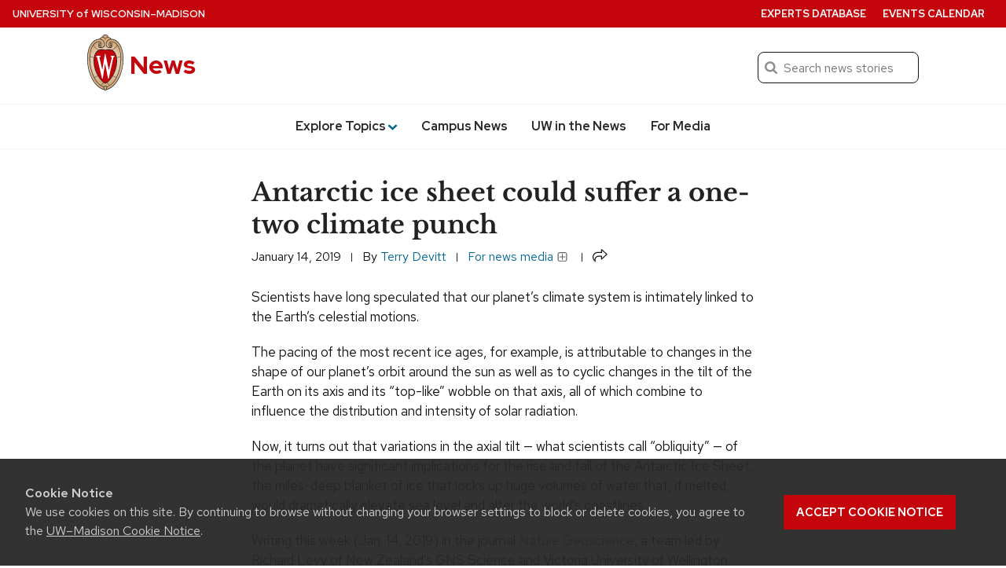

--- FILE ---
content_type: text/html; charset=UTF-8
request_url: https://news.wisc.edu/antarctic-ice-sheet-could-suffer-a-one-two-climate-punch/
body_size: 85352
content:
<!DOCTYPE html>
<html lang="en-US">
<head>
  <meta charset="utf-8">
  <meta name="viewport" content="width=device-width, initial-scale=1.0">
  <script>window.dataLayer = window.dataLayer || [];</script>
 
      <script>
      dataLayer.push({'article_date': 'January 14, 2019'});
    </script>
  
  <!-- Google Tag Manager -->
  <script>(function(w,d,s,l,i){w[l]=w[l]||[];w[l].push({'gtm.start':
  new Date().getTime(),event:'gtm.js'});var f=d.getElementsByTagName(s)[0],
  j=d.createElement(s),dl=l!='dataLayer'?'&l='+l:'';j.async=true;j.src=
  'https://www.googletagmanager.com/gtm.js?id='+i+dl;f.parentNode.insertBefore(j,f);
  })(window,document,'script','dataLayer','GTM-N7GFX62');</script>

  <script>(function(w,d,s,l,i){w[l]=w[l]||[];w[l].push({'gtm.start':
  new Date().getTime(),event:'gtm.js'});var f=d.getElementsByTagName(s)[0],
  j=d.createElement(s),dl=l!='dataLayer'?'&l='+l:'';j.async=true;j.src=
  'https://www.googletagmanager.com/gtm.js?id='+i+dl;f.parentNode.insertBefore(j,f);
  })(window,document,'script','dataLayer','GTM-PZQJPDQC');</script>
  <!-- End Google Tag Manager -->
    <link rel="preload" href="https://cdn.wisc.cloud/fonts/uw-rh-lb/0.0.1/redhat-display-latin.v14.woff2" as="font" type="font/woff2" crossorigin>
  <link rel="preload" href="https://cdn.wisc.cloud/fonts/uw-rh-lb/0.0.1/redhat-text-latin.v13.woff2" as="font" type="font/woff2" crossorigin>
  <link rel="dns-prefetch" href="//cdn.wisc.cloud">
  <link rel="dns-prefetch" href="//fonts.gstatic.com">
  <link rel="dns-prefetch" href="//ajax.googleapis.com">
  <link rel="stylesheet" href="https://news.wisc.edu/content/themes/news/style.61f8de169688ed7841cce906a95df438.css" type="text/css" media="all" />
			<link rel="stylesheet" href="https://news.wisc.edu/content/themes/news/css/legacy_style.1dd478f6fd8a503bb156edf0e16a905f.css" type="text/css" media="all" />
	  <link crossorigin rel="stylesheet" type="text/css" href="https://cdn.wisc.cloud/fonts/uw-rh-lb/0.0.1/fonts.css" />
  <link rel="stylesheet" href="https://news.wisc.edu/content/themes/news/css/print.css" type="text/css" media="print" />
  <link rel="pingback" href="https://news.wisc.edu/wp/xmlrpc.php" />
  <link rel="icon" href="https://news.wisc.edu/content/themes/news/images/favicon.ico?v=2" />
  <title>Antarctic ice sheet could suffer a one-two climate punch &#8211; UW–Madison News</title>
<meta name='robots' content='max-image-preview:large' />
	<style>img:is([sizes="auto" i], [sizes^="auto," i]) { contain-intrinsic-size: 3000px 1500px }</style>
	<link rel='dns-prefetch' href='//cdn.wisc.cloud' />
<link rel="alternate" type="application/rss+xml" title="News &raquo; Feed" href="https://news.wisc.edu/feed/" />
<link rel="alternate" type="application/rss+xml" title="News &raquo; Comments Feed" href="https://news.wisc.edu/comments/feed/" />
<link rel='stylesheet' id='wp-block-library-css' href='https://news.wisc.edu/wp/wp-includes/css/dist/block-library/style.min.css?ver=6.8.3' type='text/css' media='all' />
<style id='outermost-icon-block-style-inline-css' type='text/css'>
.wp-block-outermost-icon-block{display:flex;line-height:0}.wp-block-outermost-icon-block.has-border-color{border:none}.wp-block-outermost-icon-block .has-icon-color svg,.wp-block-outermost-icon-block.has-icon-color svg{color:currentColor}.wp-block-outermost-icon-block .has-icon-color:not(.has-no-icon-fill-color) svg,.wp-block-outermost-icon-block.has-icon-color:not(.has-no-icon-fill-color) svg{fill:currentColor}.wp-block-outermost-icon-block .icon-container{box-sizing:border-box}.wp-block-outermost-icon-block a,.wp-block-outermost-icon-block svg{height:100%;transition:transform .1s ease-in-out;width:100%}.wp-block-outermost-icon-block a:hover{transform:scale(1.1)}.wp-block-outermost-icon-block svg{transform:rotate(var(--outermost--icon-block--transform-rotate,0deg)) scaleX(var(--outermost--icon-block--transform-scale-x,1)) scaleY(var(--outermost--icon-block--transform-scale-y,1))}.wp-block-outermost-icon-block .rotate-90,.wp-block-outermost-icon-block.rotate-90{--outermost--icon-block--transform-rotate:90deg}.wp-block-outermost-icon-block .rotate-180,.wp-block-outermost-icon-block.rotate-180{--outermost--icon-block--transform-rotate:180deg}.wp-block-outermost-icon-block .rotate-270,.wp-block-outermost-icon-block.rotate-270{--outermost--icon-block--transform-rotate:270deg}.wp-block-outermost-icon-block .flip-horizontal,.wp-block-outermost-icon-block.flip-horizontal{--outermost--icon-block--transform-scale-x:-1}.wp-block-outermost-icon-block .flip-vertical,.wp-block-outermost-icon-block.flip-vertical{--outermost--icon-block--transform-scale-y:-1}.wp-block-outermost-icon-block .flip-vertical.flip-horizontal,.wp-block-outermost-icon-block.flip-vertical.flip-horizontal{--outermost--icon-block--transform-scale-x:-1;--outermost--icon-block--transform-scale-y:-1}

</style>
<style id='uw-storyteller-uw-share-style-inline-css' type='text/css'>
.has-base-background-color,.has-contrast-light-background-color,.has-contrast-medium-background-color,.wp-block-cover.is-light{--uw-share-fill:var(--wp--preset--color--uw-text,#121212)}.has-contrast-background-color,.has-primary-background-color,.has-primary-dark-background-color,.wp-block-cover:not(.is-light){--uw-share-fill:var(--wp--preset--color--base,#fff)}.wp-block-uw-storyteller-uw-share button{border:none;padding:0;vertical-align:-4px}.wp-block-uw-storyteller-uw-share svg{height:auto;width:1.2rem;fill:var(--uw-share-fill,#121212)}.wp-block-uw-storyteller-uw-share.has-121212-color svg,.wp-block-uw-storyteller-uw-share.has-ffffff-color svg{fill:var(--wp--preset--color--base)!important}.wp-block-cover .wp-block-uw-storyteller-uw-share svg{filter:drop-shadow(2px 2px 4px rgba(0,0,0,.5))}

</style>
<style id='uw-storyteller-uw-related-posts-style-inline-css' type='text/css'>
.wp-block-uw-storyteller-uw-related-posts ul{margin:0}.wp-block-uw-storyteller-uw-related-posts ul:not:has(img){margin-left:1rem}.wp-block-uw-storyteller-uw-related-posts ul.show-as-list li{display:list-item;margin-left:1rem}.wp-block-uw-storyteller-uw-related-posts ul.show-as-list li:first-child:last-child{list-style:none;margin-left:0}.wp-block-uw-storyteller-uw-related-posts li{display:flex;gap:1rem;margin-bottom:1rem}.wp-block-uw-storyteller-uw-related-posts li:last-child{margin-bottom:0}.wp-block-uw-storyteller-uw-related-posts a{text-decoration:none}.wp-block-uw-storyteller-uw-related-posts .uw-related-posts-title{font-family:inherit;font-size:var(--wp--custom--font-size--17);font-weight:500}.wp-block-uw-storyteller-uw-related-posts .uw-related-posts-img{max-width:var(--imgWidth,100px)}.wp-block-uw-storyteller-uw-related-posts .uw-related-posts-img img{aspect-ratio:1;display:block;height:100%;-o-object-fit:cover;object-fit:cover;width:100%}.wp-block-uw-storyteller-uw-related-posts .uw-related-posts-copy{display:flex;flex-basis:80%;flex-direction:column;gap:.25rem;justify-content:center}.wp-block-uw-storyteller-uw-related-posts .uw-related-posts-copy p{font-size:var(--wp--custom--font-size--16);line-height:1.3;margin:0}.wp-block-uw-storyteller-uw-related-posts time{display:block;font-size:var(--wp--custom--font-size--15);line-height:1.3}

</style>
<link rel='stylesheet' id='uw-blocks-uw-accordion-style-css' href='https://news.wisc.edu/content/plugins/uw-theme-blocks/build/uw-accordion/style-index.css?ver=2.4.0' type='text/css' media='all' />
<style id='uw-blocks-uw-accordion-group-style-inline-css' type='text/css'>
.wp-block-uw-blocks-uw-accordion-group{padding-bottom:var(--wp--custom--spacing--8,.5rem)}.wp-block-uw-blocks-uw-accordion-group .accordion-group-controls{padding-bottom:var(--wp--custom--spacing--12,.75rem);text-align:right}.wp-block-uw-blocks-uw-accordion-group .accordion-group-controls button{background:none;border:0;color:rgba(40,39,40,.5);font-family:var(--wp--custom--font--text);font-size:var(--wp--preset--font-size--small)}.wp-block-uw-blocks-uw-accordion-group .accordion-group-controls button:hover{cursor:pointer}.wp-block-uw-blocks-uw-accordion-group .accordion-group-controls button.active{color:var(--wp--custom--color--secondary,#036796)}.wp-block-uw-blocks-uw-accordion-group .accordion-group-controls button:disabled{cursor:not-allowed}.has-contrast-background-color .wp-block-uw-blocks-uw-accordion-group .accordion-group-controls button,.has-primary-background-color .wp-block-uw-blocks-uw-accordion-group .accordion-group-controls button,.has-primary-dark-background-color .wp-block-uw-blocks-uw-accordion-group .accordion-group-controls button,.wp-block-cover:not(.is-light)>.wp-block-cover__inner-container .wp-block-uw-blocks-uw-accordion-group .accordion-group-controls button{color:var(--wp--custom--color--text-light,#adadad)}.has-contrast-background-color .wp-block-uw-blocks-uw-accordion-group .accordion-group-controls button.active,.has-primary-background-color .wp-block-uw-blocks-uw-accordion-group .accordion-group-controls button.active,.has-primary-dark-background-color .wp-block-uw-blocks-uw-accordion-group .accordion-group-controls button.active,.wp-block-cover:not(.is-light)>.wp-block-cover__inner-container .wp-block-uw-blocks-uw-accordion-group .accordion-group-controls button.active{color:inherit}

</style>
<style id='uw-blocks-uw-back-to-top-style-inline-css' type='text/css'>
.wp-block-uw-blocks-uw-back-to-top .back-to-top-link{font-size:var(--wp--custom--font-size--16,16px);font-weight:var(--wp--custom--font-weight--medium,500);text-decoration:none}.wp-block-uw-blocks-uw-back-to-top .back-to-top-link svg{height:.75rem;margin-left:.1875rem;vertical-align:-.05rem;width:.75rem;fill:currentColor}

</style>
<link rel='stylesheet' id='uw-blocks-group-of-links-style-css' href='https://news.wisc.edu/content/plugins/uw-theme-blocks/build/uw-group-of-links/style-index.css?ver=2.4.0' type='text/css' media='all' />
<link rel='stylesheet' id='uw-blocks-uw-link-style-css' href='https://news.wisc.edu/content/plugins/uw-theme-blocks/build/uw-link/style-index.css?ver=2.4.0' type='text/css' media='all' />
<style id='uw-blocks-uw-hero-carousel-style-inline-css' type='text/css'>
.wp-block-uw-blocks-uw-hero-carousel .uw-carousel-wrapper{overflow:hidden;position:relative}.wp-block-uw-blocks-uw-hero-carousel .uw-carousel-wrapper:after{background:linear-gradient(180deg,transparent 75%,rgba(0,0,0,.7) 95%);bottom:0;content:"";height:100%;left:0;pointer-events:none;position:absolute;width:100%}.wp-block-uw-blocks-uw-hero-carousel .slides-container{display:flex;overflow-x:scroll;scroll-snap-type:x mandatory;scrollbar-width:none;transition:transform .5s}.wp-block-uw-blocks-uw-hero-carousel .slides-container>.slide{flex-basis:100%;flex-shrink:0;scroll-snap-align:start}.wp-block-uw-blocks-uw-hero-carousel .carousel-navigation-buttons{align-items:center;bottom:1rem;display:flex;gap:1rem;justify-content:center;left:0;margin:0 auto;max-width:33.75rem;padding:0 2rem;position:absolute;right:0;text-align:center;width:100%;z-index:1}.wp-block-uw-blocks-uw-hero-carousel .carousel-navigation-buttons>button>svg{vertical-align:bottom}.wp-block-uw-blocks-uw-hero-carousel .carousel-navigation-buttons ul{align-items:center;display:flex;flex-wrap:wrap;justify-content:center;margin:0;padding:0}.wp-block-uw-blocks-uw-hero-carousel .carousel-navigation-buttons ul li{display:inline-block;margin:.5rem;padding:0}.wp-block-uw-blocks-uw-hero-carousel .carousel-navigation-buttons ul li button{background:none;background-color:#fff;border:none;border-radius:50%;display:block;height:.75rem;opacity:.5;vertical-align:middle;width:.75rem}.wp-block-uw-blocks-uw-hero-carousel .carousel-navigation-buttons ul li button:hover{cursor:pointer}.wp-block-uw-blocks-uw-hero-carousel .carousel-navigation-buttons ul li button.active{opacity:1}.wp-block-uw-blocks-uw-hero-carousel .carousel-navigation-buttons>button{background:none;border:none;padding:.5rem}.wp-block-uw-blocks-uw-hero-carousel .carousel-navigation-buttons>button path{fill:var(--wp--preset--color--base,#fff)}.wp-block-uw-blocks-uw-hero-carousel .carousel-navigation-buttons>button:hover{cursor:pointer}.wp-block-uw-blocks-uw-hero-carousel .carousel-navigation-buttons>button:first-of-type>svg{transform:rotate(180deg)}

</style>
<style id='uw-blocks-uw-quote-style-inline-css' type='text/css'>
.has-base-background-color,.has-contrast-light-background-color,.has-contrast-medium-background-color,.wp-block-cover.is-light{--uw-quote-icon-color:var(--wp--custom--color--primary,#c5050c);--uw-quote-line-color:var(--wp--custom--color--primary,#c5050c);--uw-blockquote-border-color:var(--wp-custom-color-border,#cfcfcf)}.has-contrast-background-color,.has-primary-background-color,.has-primary-dark-background-color,.wp-block-cover:not(.is-light){--uw-quote-icon-color:hsla(0,0%,100%,.5);--uw-quote-line-color:hsla(0,0%,100%,.5);--uw-blockquote-border-color:hsla(0,0%,100%,.5)}.wp-block-uw-blocks-uw-quote{line-height:var(--wp--custom--line-height--large,1.6);text-align:center}.wp-block-uw-blocks-uw-quote>blockquote{margin:0 0 var(--wp--custom--spacing--16,1rem) 0}.wp-block-uw-blocks-uw-quote.is-style-pullquote .uw-quote-bottom-container cite{font-size:var(--wp--custom--font-size--18,1.125rem)}.wp-block-uw-blocks-uw-quote.is-style-blockquote .uw-quote-bottom-container cite{font-size:var(--wp--custom--font-size--16,1rem)}.wp-block-uw-blocks-uw-quote .uw-quote-bottom-container{display:flex;justify-content:center}.wp-block-uw-blocks-uw-quote .uw-quote-bottom-container cite{font-size:var(--wp--custom--font-size--16,1rem);font-style:normal}.wp-block-uw-blocks-uw-quote .uw-quote-bottom-container cite:before{content:"—"}.wp-block-uw-blocks-uw-quote .uw-quote-quote-icon-container{-moz-column-gap:var(--wp--custom--spacing--16,1rem);column-gap:var(--wp--custom--spacing--16,1rem);display:grid;grid-template-columns:1fr auto 1fr;margin-bottom:var(--wp--custom--spacing--24,1.5rem)}.wp-block-uw-blocks-uw-quote .uw-quote-quote-icon-container:after,.wp-block-uw-blocks-uw-quote .uw-quote-quote-icon-container:before{align-self:center;border-top:1px solid var(--uw-quote-line-color,#c5050c);content:""}.wp-block-uw-blocks-uw-quote .uw-quote-quote-icon-container .uw-quote-icon{color:var(--uw-quote-icon-color,#c5050c);height:auto;width:3rem;z-index:1}.wp-block-uw-blocks-uw-quote.align-left{text-align:left}.wp-block-uw-blocks-uw-quote.align-left .uw-quote-bottom-container{justify-content:flex-start}.wp-block-uw-blocks-uw-quote.is-style-blockquote{border-left:.0625rem solid var(--uw-blockquote-border-color,#cfcfcf);padding:var(--wp--custom--spacing--8,.5rem);padding-left:var(--wp-custom-spacing--16,1rem);text-align:left}.wp-block-uw-blocks-uw-quote.is-style-blockquote .uw-quote-bottom-container{justify-content:left}

</style>
<link rel='stylesheet' id='uw-blocks-uw-story-slider-style-css' href='https://news.wisc.edu/content/plugins/uw-theme-blocks/build/uw-story-slider/style-index.css?ver=2.4.0' type='text/css' media='all' />
<style id='uw-blocks-uw-tabbed-content-style-inline-css' type='text/css'>
.wp-block-uw-blocks-uw-tabbed-content{border:1px solid var(--wp--custom--color--border,#cfcfcf)}.wp-block-uw-blocks-uw-tabbed-content .uw-tabs{border-bottom:1px solid var(--wp--custom--color--border,#cfcfcf);display:flex;flex-direction:row}.wp-block-uw-blocks-uw-tabbed-content .uw-tabs .uw-tabs__list{align-items:center;display:flex;flex-direction:row;flex-wrap:wrap;margin:0;padding:0}@media(max-width:40rem){.wp-block-uw-blocks-uw-tabbed-content .uw-tabs .uw-tabs__list{display:flex;flex-direction:column;width:100%}}.wp-block-uw-blocks-uw-tabbed-content .uw-tabs .uw-tabs__list .uw-tabs__list-item{background-color:var(--wp--custom--color--white,#fff);border:0;color:var(--wp--custom--color--text,#121212);font-family:var(--wp--custom--font--text);font-size:var(--wp--custom--font-size--18);font-weight:var(--wp--custom--font-weight--medium,500);padding:1rem}@media(max-width:40rem){.wp-block-uw-blocks-uw-tabbed-content .uw-tabs .uw-tabs__list .uw-tabs__list-item{text-align:center;width:100%}}.wp-block-uw-blocks-uw-tabbed-content .uw-tabs .uw-tabs__list .uw-tabs__list-item:hover{cursor:pointer}.wp-block-uw-blocks-uw-tabbed-content .uw-tabs .uw-tabs__list .uw-tabs__list-item.tab-active{background-color:var(--wp--custom--color--primary,#c5050c);color:var(--wp--custom--color--white,#fff)}

</style>
<style id='uw-blocks-uw-tabbed-content-tab-style-inline-css' type='text/css'>
.wp-block-uw-blocks-uw-tabbed-content-tab .uw-tabs__content{padding:var(--wp--custom--spacing--24,1.5rem)}.wp-block-uw-blocks-uw-tabbed-content-tab .uw-tabs__content:after{clear:both;content:"";display:table}

</style>
<link rel='stylesheet' id='uw-blocks-uw-today-wisc-style-css' href='https://news.wisc.edu/content/plugins/uw-theme-blocks/build/uw-today-wisc/style-index.css?ver=2.4.0' type='text/css' media='all' />
<style id='uw-blocks-uw-translation-links-style-inline-css' type='text/css'>
.wp-block-custom-translation-links{list-style:disc;margin-left:10.5rem}

</style>
<style id='uw-storyteller-uw-byline-style-inline-css' type='text/css'>
.wp-block-uw-storyteller-uw-byline{display:inline}.wp-block-uw-storyteller-uw-byline .writer a{text-decoration:none}.wp-block-uw-storyteller-uw-byline .byline-button{background:none;border:none;color:currentColor;cursor:pointer;font-family:inherit;font-size:.875rem;font-weight:inherit;height:auto;margin-left:6px;padding:0 5px;text-shadow:inherit;text-transform:uppercase}.wp-block-uw-storyteller-uw-byline .byline-button:focus-visible,.wp-block-uw-storyteller-uw-byline .byline-button:hover{box-shadow:inset 0 0 0 2px currentColor,0 0 0 currentColor!important;color:inherit!important}.wp-block-uw-storyteller-uw-byline .byline-button.is-secondary{box-shadow:inset 0 0 0 1px currentColor,0 0 0 currentColor}.wp-block-uw-storyteller-uw-byline .components-button.is-link{color:currentColor;font-size:inherit;font-weight:inherit;padding:2px 6px;text-decoration:none}.wp-block-uw-storyteller-uw-byline svg{height:auto;vertical-align:-6px;width:1.25rem;fill:currentColor}.modal-byline{max-width:90%;width:600px}.modal-byline .components-button{padding:6px 12px}.modal-byline .components-panel__row{-moz-column-gap:1rem;column-gap:1rem}.modal-byline .block-editor-rich-text__editable{border:1px solid #dbdbdb;border-radius:4px;font-size:1.25rem;padding:1rem}

</style>
<style id='uw-storyteller-uw-media-note-style-inline-css' type='text/css'>
.has-base-background-color,.has-contrast-light-background-color,.has-contrast-medium-background-color,.wp-block-cover.is-light{--uw-share-fill:var(--wp--preset--color--uw-text,#121212)}.has-contrast-background-color,.has-primary-background-color,.has-primary-dark-background-color,.wp-block-cover:not(.is-light){--uw-share-fill:var(--wp--preset--color--base,#fff)}.wp-block-uw-storyteller-uw-media-note{display:inline}.wp-block-uw-storyteller-uw-media-note button{color:var(--wp--preset--color--uw-text,#121212)}.wp-block-uw-storyteller-uw-media-note button:focus-visible,.wp-block-uw-storyteller-uw-media-note button:hover{color:inherit!important}.wp-block-uw-storyteller-uw-media-note svg{height:auto;vertical-align:-5px;width:1.25rem;fill:var(--wp--preset--color--conrast,#282728)}.wp-block-uw-storyteller-uw-media-note .button-unstyle{background:none;border:none;cursor:pointer;font-family:inherit;font-size:inherit;font-weight:inherit;height:auto;padding:0;text-shadow:inherit}.wp-block-uw-storyteller-uw-media-note .button-unstyle.components-button{color:currentColor;font-size:.875rem;margin-left:6px;padding:0 5px;text-transform:uppercase}.wp-block-uw-storyteller-uw-media-note .button-unstyle.is-secondary{box-shadow:inset 0 0 0 1px currentColor,0 0 0 currentColor}.wp-block-cover .wp-block-uw-storyteller-uw-media-note button{color:currentColor}.wp-block-cover .wp-block-uw-storyteller-uw-media-note button svg{fill:currentColor}.modal-media-note{max-width:90%;width:600px}.modal-media-note .components-button{padding:6px 12px}.modal-media-note .components-button:not(.is-compact){margin-top:1rem}.modal-media-note .block-editor-rich-text__editable{border:1px solid #dbdbdb;border-radius:4px;font-size:1.25rem;padding:1rem}.modal-media-note .richTextWrapper{padding-top:60px}.modal-media-note .block-editor-rich-text__editable{min-height:100px}.rich-text-controls{z-index:999}.components-popover__content .components-accessible-toolbar{width:calc(600px - 4rem)}

</style>
<link rel='stylesheet' id='uw-button-css' href='https://news.wisc.edu/content/themes/uw-theme-gutenberg/build/css/blocks/button.css?ver=3eae561716a24d95c016' type='text/css' media='all' />
<style id='uw-cover-inline-css' type='text/css'>
.wp-block-cover>.uw-cover-button-control{background-color:transparent;border:0;bottom:0;cursor:pointer;margin:0;padding:.75rem 1rem .75rem .75rem;position:absolute;right:0;z-index:5}.wp-block-cover>.uw-cover-button-control svg{height:2.375rem;width:auto;fill:hsla(0,0%,100%,.9);transition:all .2s}.wp-block-cover>.uw-cover-button-control svg circle{fill:rgba(0,0,0,.55);transition:all .2s}.wp-block-cover>.uw-cover-button-control:hover svg{fill:#fff}.wp-block-cover>.uw-cover-button-control:hover svg circle{fill:rgba(0,0,0,.8)}.wp-block-cover:has(.wp-block-cover__image-background) .wp-block-button.is-style-uw-outline>.wp-element-button{background-color:rgba(0,0,0,.7);border-color:var(--wp--custom--color--white,#fff);color:var(--wp--custom--color--white,#fff)}.wp-block-cover:has(.wp-block-cover__image-background) .wp-block-button.is-style-uw-outline>.wp-element-button:active,.wp-block-cover:has(.wp-block-cover__image-background) .wp-block-button.is-style-uw-outline>.wp-element-button:hover{background-color:var(--wp--custom--color--base,#fff);border-color:var(--wp--custom--color--base,#fff);color:var(--wp--custom--color--contrast,#282728)}

</style>
<style id='uw-gallery-inline-css' type='text/css'>
.wp-block-gallery.has-nested-images figure.wp-block-image figcaption{background:linear-gradient(0deg,rgba(0,0,0,.75) 50%,transparent);font-size:var(--wp--custom--font-size--16);padding:var(--wp--custom--spacing--64) var(--wp--custom--spacing--20) var(--wp--custom--spacing--20)}

</style>
<style id='uw-image-inline-css' type='text/css'>
.wp-block-image.is-style-uw-rounded .components-placeholder,.wp-block-image.is-style-uw-rounded .wp-block-image__crop-area,.wp-block-image.is-style-uw-rounded img{border-radius:var(--wp--custom--border-radius--8,.5rem)}

</style>
<style id='uw-list-inline-css' type='text/css'>
ol.is-style-more-space li,ol.is-style-more-space ol,ol.is-style-more-space ul,ul.is-style-more-space li,ul.is-style-more-space ol,ul.is-style-more-space ul{margin-top:var(--wp--custom--spacing--12,.75rem)}

</style>
<style id='uw-paragraph-inline-css' type='text/css'>
p.is-style-intro{font-size:var(--wp--custom--font-size--22,1.375rem)}

</style>
<link rel='stylesheet' id='ctf_styles-css' href='https://news.wisc.edu/content/plugins/custom-twitter-feeds-pro/css/ctf-styles.min.css?ver=2.5.1' type='text/css' media='all' />
<link rel='stylesheet' id='uw-background-video-css-css' href='https://news.wisc.edu/content/plugins/uw-background-video-support/build/css/style-style.css?ver=f434902585e02d25551c1b5fe4c4f46b' type='text/css' media='all' />
<link rel='stylesheet' id='theme-css-css' href='https://news.wisc.edu/content/themes/uw-theme-gutenberg/build/css/theme-styles.css?ver=82ae5be975ae3acbbd64' type='text/css' media='all' />
<link rel="https://api.w.org/" href="https://news.wisc.edu/wp-json/" /><link rel="alternate" title="JSON" type="application/json" href="https://news.wisc.edu/wp-json/wp/v2/posts/56428" /><link rel="EditURI" type="application/rsd+xml" title="RSD" href="https://news.wisc.edu/wp/xmlrpc.php?rsd" />
<link rel="canonical" href="https://news.wisc.edu/antarctic-ice-sheet-could-suffer-a-one-two-climate-punch/" />
<link rel='shortlink' href='https://news.wisc.edu/?p=56428' />
<link rel="alternate" title="oEmbed (JSON)" type="application/json+oembed" href="https://news.wisc.edu/wp-json/oembed/1.0/embed?url=https%3A%2F%2Fnews.wisc.edu%2Fantarctic-ice-sheet-could-suffer-a-one-two-climate-punch%2F" />
<link rel="alternate" title="oEmbed (XML)" type="text/xml+oembed" href="https://news.wisc.edu/wp-json/oembed/1.0/embed?url=https%3A%2F%2Fnews.wisc.edu%2Fantarctic-ice-sheet-could-suffer-a-one-two-climate-punch%2F&#038;format=xml" />
		<script>
			(function(d) {
					d.className = d.className.replace(/(^|\b)no\-js(\b|$)/, 'js');
					window.UWMediaQuery = window.matchMedia("(prefers-reduced-motion: reduce)");
					if(!window.UWMediaQuery.matches === true && 'IntersectionObserver' in window) {
						d.classList.add('uw-animate');
					} else {
						d.classList.add('uw-no-animate');
					}
			}(document.documentElement));
		</script>
				<!-- Generic meta tags -->
			<meta name="description" content="Variations in the axial tilt of the Earth have significant implications for the rise and fall of the Antarctic Ice Sheet, which, if melted, would dramatically elevate sea level and alter the world’s coastlines." />

			<!-- Open Graph meta tags -->
			<meta property="og:title" content="Antarctic ice sheet could suffer a one-two climate punch" />
			<meta property="og:url" content="https://news.wisc.edu/antarctic-ice-sheet-could-suffer-a-one-two-climate-punch/" />
			<meta property="og:description" content="Variations in the axial tilt of the Earth have significant implications for the rise and fall of the Antarctic Ice Sheet, which, if melted, would dramatically elevate sea level and alter the world’s coastlines." />
			<meta property="og:site_name" content="News" />
			<meta property="og:type" content="article" />

								<meta property="article:published_time" content="January 14, 2019" />
					<meta property="article:modified_time" content="January 15, 2019" />
			
								<meta property="og:image" content="https://news.wisc.edu/content/uploads/2019/01/Antarctic_Sea_Ice-copy-1024x585.jpg" />
					<meta property="og:image:alt" content ="Graphic: Map of Antarctica with and without sea ice" />
					<meta property="og:image:height" content="585"/>
					<meta property="og:image:width" content="1024"/>
			
			<!-- Schema.org meta tags -->
			<meta itemprop="name" content="Antarctic ice sheet could suffer a one-two climate punch">
			<meta itemprop="description" content="Variations in the axial tilt of the Earth have significant implications for the rise and fall of the Antarctic Ice Sheet, which, if melted, would dramatically elevate sea level and alter the world’s coastlines.">

								<meta itemprop="image" content="https://news.wisc.edu/content/uploads/2019/01/Antarctic_Sea_Ice-copy-1024x585.jpg">
			
			<!-- Twitter meta tags -->
			<meta name="twitter:card" content="summary_large_image" />
			<meta name="twitter:title" content="Antarctic ice sheet could suffer a one-two climate punch" />
			<meta name="twitter:description" content="Variations in the axial tilt of the Earth have significant implications for the rise and fall of the Antarctic Ice Sheet, which, if melted, would dramatically elevate sea level and alter the world’s coastlines." />
			
								<meta property="twitter:image" content="https://news.wisc.edu/content/uploads/2019/01/Antarctic_Sea_Ice-copy-1024x585.jpg" />
					<meta property="twitter:image:src" content="https://news.wisc.edu/content/uploads/2019/01/Antarctic_Sea_Ice-copy-1024x585.jpg" />
					<meta property="twitter:image:alt" content ="Graphic: Map of Antarctica with and without sea ice" />
			<style class='wp-fonts-local' type='text/css'>
@font-face{font-family:"Red Hat Text";font-style:italic;font-weight:400 700;font-display:swap;src:url('https://news.wisc.edu/content/themes/uw-theme-gutenberg/assets/fonts/uw-rh/redhat-text-italic-latin.v13.woff2') format('woff2');font-stretch:normal;unicode-range:U+0000-00FF, U+0131, U+0152-0153, U+02BB-02BC, U+02C6, U+02DA, U+02DC, U+2000-206F, U+2074, U+20AC, U+2122, U+2191, U+2193, U+2212, U+2215, U+FEFF, U+FFFD;;}
@font-face{font-family:"Red Hat Text";font-style:italic;font-weight:400 700;font-display:swap;src:url('https://news.wisc.edu/content/themes/uw-theme-gutenberg/assets/fonts/uw-rh/redhat-text-italic-latin-ext.v13.woff2') format('woff2');font-stretch:normal;unicode-range:U+0100-024F, U+0259, U+1E00-1EFF, U+2020, U+20A0-20AB, U+20AD-20CF, U+2113, U+2C60-2C7F, U+A720-A7FF;}
@font-face{font-family:"Red Hat Text";font-style:normal;font-weight:400 700;font-display:swap;src:url('https://news.wisc.edu/content/themes/uw-theme-gutenberg/assets/fonts/uw-rh/redhat-text-latin.v13.woff2') format('woff2');font-stretch:normal;unicode-range:U+0000-00FF, U+0131, U+0152-0153, +02BB-02BC, U+02C6, U+02DA, U+02DC, U+2000-206F, U+2074, U+20AC, U+2122, U+2191, U+2193, U+2212, U+2215, U+FEFF, U+FFFD;}
@font-face{font-family:"Red Hat Text";font-style:normal;font-weight:400 700;font-display:swap;src:url('https://news.wisc.edu/content/themes/uw-theme-gutenberg/assets/fonts/uw-rh/redhat-text-latin-ext.v13.woff2') format('woff2');font-stretch:normal;unicode-range:U+0100-024F, U+0259, U+1E00-1EFF, U+2020, U+20A0-20AB, +20AD-20CF, U+2113, U+2C60-2C7F, U+A720-A7FF;}
@font-face{font-family:"Red Hat Display";font-style:italic;font-weight:400 900;font-display:swap;src:url('https://news.wisc.edu/content/themes/uw-theme-gutenberg/assets/fonts/uw-rh/redhat-display-italic-latin.v14.woff2') format('woff2');font-stretch:normal;unicode-range:U+0000-00FF, U+0131, U+0152-0153, U+02BB-02BC, U+02C6, U+02DA, U+02DC, U+2000-206F, U+2074, U+20AC, U+2122, U+2191, U+2193, U+2212, U+2215, U+FEFF, U+FFFD;;}
@font-face{font-family:"Red Hat Display";font-style:italic;font-weight:400 900;font-display:swap;src:url('https://news.wisc.edu/content/themes/uw-theme-gutenberg/assets/fonts/uw-rh/redhat-display-italic-latin-ext.v14.woff2') format('woff2');font-stretch:normal;unicode-range:U+0100-024F, U+0259, U+1E00-1EFF, U+2020, U+20A0-20AB, U+20AD-20CF, U+2113, U+2C60-2C7F, U+A720-A7FF;}
@font-face{font-family:"Red Hat Display";font-style:normal;font-weight:400 900;font-display:swap;src:url('https://news.wisc.edu/content/themes/uw-theme-gutenberg/assets/fonts/uw-rh/redhat-display-latin.v14.woff2') format('woff2');font-stretch:normal;unicode-range:U+0000-00FF, U+0131, U+0152-0153, +02BB-02BC, U+02C6, U+02DA, U+02DC, U+2000-206F, U+2074, U+20AC, U+2122, U+2191, U+2193, U+2212, U+2215, U+FEFF, U+FFFD;}
@font-face{font-family:"Red Hat Display";font-style:normal;font-weight:400 900;font-display:swap;src:url('https://news.wisc.edu/content/themes/uw-theme-gutenberg/assets/fonts/uw-rh/redhat-display-latin-ext.v14.woff2') format('woff2');font-stretch:normal;unicode-range:U+0100-024F, U+0259, U+1E00-1EFF, U+2020, U+20A0-20AB, +20AD-20CF, U+2113, U+2C60-2C7F, U+A720-A7FF;}
@font-face{font-family:"Libre Baskerville";font-style:italic;font-weight:400;font-display:swap;src:url('https://news.wisc.edu/content/themes/news/assets/fonts/uw-rh-lb/libre-baskerville-400-italic-latin-ext.v14.woff2') format('woff2');font-stretch:normal;unicode-range:U+0100-024F, U+0259, U+1E00-1EFF, U+2020, U+20A0-20AB, U+20AD-20CF, U+2113, U+2C60-2C7F, U+A720-A7FF;;}
@font-face{font-family:"Libre Baskerville";font-style:italic;font-weight:400;font-display:swap;src:url('https://news.wisc.edu/content/themes/news/assets/fonts/uw-rh-lb/libre-baskerville-400-italic-latin.v14.woff2') format('woff2');font-stretch:normal;unicode-range:U+0000-00FF, U+0131, U+0152-0153, U+02BB-02BC, U+02C6, U+02DA, U+02DC, U+2000-206F, U+2074, U+20AC, U+2122, U+2191, U+2193, U+2212, U+2215, U+FEFF, U+FFFD;;}
@font-face{font-family:"Libre Baskerville";font-style:normal;font-weight:400;font-display:swap;src:url('https://news.wisc.edu/content/themes/news/assets/fonts/uw-rh-lb/libre-baskerville-400-latin-ext.v14.woff2') format('woff2');font-stretch:normal;unicode-range:U+0100-024F, U+0259, U+1E00-1EFF, U+2020, U+20A0-20AB, U+20AD-20CF, U+2113, U+2C60-2C7F, U+A720-A7FF;;}
@font-face{font-family:"Libre Baskerville";font-style:normal;font-weight:400;font-display:swap;src:url('https://news.wisc.edu/content/themes/news/assets/fonts/uw-rh-lb/libre-baskerville-400-latin.v14.woff2') format('woff2');font-stretch:normal;unicode-range:U+0000-00FF, U+0131, U+0152-0153, U+02BB-02BC, U+02C6, U+02DA, U+02DC, U+2000-206F, U+2074, U+20AC, U+2122, U+2191, U+2193, U+2212, U+2215, U+FEFF, U+FFFD;;}
@font-face{font-family:"Libre Baskerville";font-style:normal;font-weight:700;font-display:swap;src:url('https://news.wisc.edu/content/themes/news/assets/fonts/uw-rh-lb/libre-baskerville-700-latin-ext.v14.woff2') format('woff2');font-stretch:normal;unicode-range:U+0100-024F, U+0259, U+1E00-1EFF, U+2020, U+20A0-20AB, U+20AD-20CF, U+2113, U+2C60-2C7F, U+A720-A7FF;;}
@font-face{font-family:"Libre Baskerville";font-style:normal;font-weight:700;font-display:swap;src:url('https://news.wisc.edu/content/themes/news/assets/fonts/uw-rh-lb/libre-baskerville-700-latin.v14.woff2') format('woff2');font-stretch:normal;unicode-range:U+0000-00FF, U+0131, U+0152-0153, U+02BB-02BC, U+02C6, U+02DA, U+02DC, U+2000-206F, U+2074, U+20AC, U+2122, U+2191, U+2193, U+2212, U+2215, U+FEFF, U+FFFD;;}
</style>
      <link rel="icon" href="https://news.wisc.edu/content/themes/uw-theme-gutenberg/assets/images/favicon.svg" sizes="any" type="image/svg+xml">
      <link rel="apple-touch-icon" href="https://news.wisc.edu/content/themes/uw-theme-gutenberg/assets/images/apple-touch-icon.png">
      <link rel="manifest" href="https://news.wisc.edu/content/themes/uw-theme-gutenberg/assets/images/site.webmanifest">
      
    </head>


  <body class="wp-singular post-template-default single single-post postid-56428 single-format-standard wp-embed-responsive wp-theme-uw-theme-gutenberg wp-child-theme-news">
      <!-- Google Tag Manager (noscript) -->
  <noscript><iframe src="https://www.googletagmanager.com/ns.html?id=GTM-N7GFX62"
  height="0" width="0" style="display:none;visibility:hidden"></iframe><iframe src="https://www.googletagmanager.com/ns.html?id=GTM-PZQJPDQC"
height="0" width="0" style="display:none;visibility:hidden"></iframe></noscript>
  <!-- End Google Tag Manager (noscript) -->
    <a class="uw-show-on-focus" href="#main" id="uw-skip-link">Skip to main content</a>
    <div class="uw-global-bar uw-global-bar-flat" role="navigation" aria-label="Link to university hom page">
      <a href="https://www.wisc.edu" aria-label="University of Wisconsin Madison home page">University <span>of</span> Wisconsin–Madison</a>
    </div>
    <header>
      <div class="search-and-menu">
        <div class="uw-row header">
          <div class="uw-col">
            <div class="site-title">
              <a href="/"><img src="https://news.wisc.edu/content/themes/news/images/uw-crest.svg" alt="Link to news home page"></a>
              <div class="h1">
                <a href="/">News</a>
              </div>
            </div>
          </div>
          <div class="uw-col">
            <div class="search-form">
  <form role="search" method="get" action="/" class="form-inline collapse">
    <label for="s" class="uw-show-for-sr">Search</label>
    <input type="text" placeholder="Search news stories" id="s" name="s" value="">
		<button class="uw-show-for-sr unstyle uw-search-submit" type="submit">Submit</button>
  </form>
</div>
          </div>
        </div>


        <div class="sticky">
          <nav class="main-nav">
            <ul class="title-area">
              <li class="name"><div class="h1"><a href="/"><img src="https://news.wisc.edu/content/themes/news/images/uw-crest.svg" alt=""> News</a></div></li>
              <li class="toggle-search search-icon">
                <button class="uw-button uw-button-unstyle">
                  <svg aria-hidden="true" focusable="false" viewBox="0,0,20,20"><path d="M17.545 15.468l-3.779-3.779c0.57-0.937 0.898-2.035 0.898-3.212 0-3.416-2.961-6.377-6.378-6.377-3.416 0-6.186 2.77-6.186 6.186s2.96 6.378 6.377 6.378c1.136 0 2.2-0.308 3.115-0.843l3.799 3.8c0.373 0.372 0.975 0.372 1.346 0l0.943-0.942c0.371-0.372 0.236-0.84-0.135-1.211zM4.004 8.286c0-2.365 1.917-4.283 4.282-4.283s4.474 2.108 4.474 4.474-1.917 4.283-4.283 4.283-4.473-2.108-4.473-4.474z"></path></svg>
                  Search
                </button>
              </li>
              <li class="toggle-topbar hamburger-icon">
                <button class="uw-button uw-button-unstyle">
                  <svg aria-hidden="true" focusable="false" viewBox="0,0,18,13"><rect width="18" height="2"/><rect y="5" width="18" height="2"/><rect y="10" width="18" height="2"/></svg>
                  Menu
                </button>
              </li>
            </ul>
            <section class="priority-nav main-nav-section">
              <h2 class="uw-sr-only">Site navigation</h2>
              <nav aria-label="Main menu">
              <ul id="main-menu">
                                                                        <li id="explore-topics" class="uw-dropdown">
                      <a href="https://news.wisc.edu/explore-topics/" role="button" aria-haspopup="true" aria-expanded="false">
                        Explore Topics<svg aria-hidden="true" class="uw-caret" viewBox="0 0 1792 1792" aria-labelledby="expand1"><title id="expand1">Expand</title><path d="M1683 808l-742 741q-19 19-45 19t-45-19l-742-741q-19-19-19-45.5t19-45.5l166-165q19-19 45-19t45 19l531 531 531-531q19-19 45-19t45 19l166 165q19 19 19 45.5t-19 45.5z" fill="currentColor"/></svg><svg aria-hidden="true" class="uw-caret" viewBox="0 0 1792 1792" aria-labelledby="collapse1"><title id="collapse1">Collapse</title><path d="M1683 1331l-166 165q-19 19-45 19t-45-19l-531-531-531 531q-19 19-45 19t-45-19l-166-165q-19-19-19-45.5t19-45.5l742-741q19-19 45-19t45 19l742 741q19 19 19 45.5t-19 45.5z" fill="currentColor"/></svg>
                      </a>
                      <ul aria-hidden="true" class="uw-child-menu  ">
                                                  <li>
                            <a href="https://news.wisc.edu/science-technology/">Science &#038; Technology</a>
                          </li>
                                                  <li>
                            <a href="https://news.wisc.edu/state-global/">State &#038; Global</a>
                          </li>
                                                  <li>
                            <a href="https://news.wisc.edu/society-culture/">Society &#038; Culture</a>
                          </li>
                                                  <li>
                            <a href="https://news.wisc.edu/health-wellness/">Health &#038; Wellness</a>
                          </li>
                                              </ul>
                    </li>
                  
                                                                        <li class="menu-item menu-item-type-taxonomy menu-item-object-category current-post-ancestor current-menu-parent current-post-parent menu-item-1456"><a href="https://news.wisc.edu/category/campus-news/">Campus&nbsp;News</a></li>
                  
                                                                        <li class="menu-item menu-item-type-post_type menu-item-object-page menu-item-1166"><a href="https://news.wisc.edu/in-the-news/">UW&nbsp;in&nbsp;the&nbsp;News</a></li>
                  
                                                                        <li class="menu-item menu-item-type-post_type menu-item-object-page menu-item-1167"><a href="https://news.wisc.edu/for-media/">For&nbsp;Media</a></li>
                  
                                <li class="more hidden" data-width="101">
                  <button class="more-button">
                    More
                    <svg aria-hidden="true" class="uw-caret" viewBox="0 0 1792 1792" aria-labelledby="expand2"><title id="expand2">Expand</title><path d="M1683 808l-742 741q-19 19-45 19t-45-19l-742-741q-19-19-19-45.5t19-45.5l166-165q19-19 45-19t45 19l531 531 531-531q19-19 45-19t45 19l166 165q19 19 19 45.5t-19 45.5z" fill="currentColor"/></svg><svg aria-hidden="true" class="uw-caret" viewBox="0 0 1792 1792" aria-labelledby="collapse2"><title id="collapse2">Collapse</title><path d="M1683 1331l-166 165q-19 19-45 19t-45-19l-531-531-531 531q-19 19-45 19t-45-19l-166-165q-19-19-19-45.5t19-45.5l742-741q19-19 45-19t45 19l742 741q19 19 19 45.5t-19 45.5z" fill="currentColor"/></svg>
                  </button>
                  <ul></ul>
                </li>
                <li class="sticky-search">
                  <button class="sticky-search-button">
                    <svg aria-hidden="true" focusable="false" viewBox="0,0,20,20"><path d="M17.545 15.468l-3.779-3.779c0.57-0.937 0.898-2.035 0.898-3.212 0-3.416-2.961-6.377-6.378-6.377-3.416 0-6.186 2.77-6.186 6.186s2.96 6.378 6.377 6.378c1.136 0 2.2-0.308 3.115-0.843l3.799 3.8c0.373 0.372 0.975 0.372 1.346 0l0.943-0.942c0.371-0.372 0.236-0.84-0.135-1.211zM4.004 8.286c0-2.365 1.917-4.283 4.282-4.283s4.474 2.108 4.474 4.474-1.917 4.283-4.283 4.283-4.473-2.108-4.473-4.474z"></path></svg>
                    <span class="uw-show-for-sr">Search</span>
                  </button>
                  <div class="search-form">
  <form role="search" method="get" action="/" class="form-inline collapse">
    <label for="s2" class="uw-show-for-sr">Search</label>
    <input type="text" placeholder="Search news stories" id="s2" name="s" value="">
		<button class="uw-show-for-sr unstyle uw-search-submit" type="submit">Submit</button>
  </form>
</div>
                </li>
              </ul>
            </nav>
            </section>
            <ul class="secondary-nav">
              <li><a href="https://experts.news.wisc.edu">Experts Database</a></li>
              <li><a href="https://today.wisc.edu">Events Calendar</a></li>
            </ul>
          </nav>
        </div>
      </div>
    </header>
    <main id="main">
        <article class="story post-56428 post type-post status-publish format-standard has-post-thumbnail hentry category-campus-news category-science-technology category-state-global syndication-federalrelations-wisc-edu" id="post-56428">
    <div class="uw-row">
      <div class="uw-col uw-col-12 story-head">
        <h1>Antarctic ice sheet could suffer a one-two climate punch</h1>
        <div  class="meta">
  <span class="date">January 14, 2019</span>
      &#8203;<span class="writer">By <a href="mailto:trdevitt@wisc.edu">Terry Devitt</a></span>
  
      &#8203;<span class="for-media-details">
      <button data-micromodal-trigger="media-details" class="uw-button-unstyle">
        For news media
        <svg aria-hidden="true" role="presentation" id="plus" viewBox="0,0,1792,1792">
        <title id="plus-title">More information</title>
        <path d="M1344 800v64q0 14-9 23t-23 9h-352v352q0 14-9 23t-23 9h-64q-14 0-23-9t-9-23v-352h-352q-14 0-23-9t-9-23v-64q0-14 9-23t23-9h352v-352q0-14 9-23t23-9h64q14 0 23 9t9 23v352h352q14 0 23 9t9 23zm128 448v-832q0-66-47-113t-113-47h-832q-66 0-113 47t-47 113v832q0 66 47 113t113 47h832q66 0 113-47t47-113zm128-832v832q0 119-84.5 203.5t-203.5 84.5h-832q-119 0-203.5-84.5t-84.5-203.5v-832q0-119 84.5-203.5t203.5-84.5h832q119 0 203.5 84.5t84.5 203.5z"/>
      </svg>
      </button>
    </span>
  	&#8203;<button id="share-button" class="uw-button-unstyle" data-micromodal-trigger="share-options"><span class="uw-sr-only">Share</span> &#8203;<svg aria-hidden="true" role="presentation" xmlns="http://www.w3.org/2000/svg" viewBox="0 0 512 512"><path d="M71.8 446.6C101 469.9 128 480 128 480s-20.2-20.2-28.5-52.6C97.3 419 96 409.9 96 400c0-61.9 50.1-112 112-112l48 0 32 0 0 32 0 32 0 32 32 0L488.3 229.7 512 208l-23.7-21.7L320 32l-32 0 0 32 0 32 0 32-32 0-80 0C78.8 128 0 206.8 0 304c0 69.2 37.5 115.1 71.8 142.6zm-7.7-52.3C45.9 371.8 32 342.2 32 304c0-79.5 64.5-144 144-144l112 0 32 0 0-32 0-52.6L464.6 208 320 340.6l0-52.6 0-32-32 0-80 0c-77.6 0-140.9 61.4-143.9 138.3z"/></svg></button>
</div>
      </div>
    </div>
    <div class="uw-row">
      <div class="uw-col uw-col-12 story-body">
        <p>Scientists have long speculated that our planet’s climate system is intimately linked to the Earth’s celestial motions.</p>
<p>The pacing of the most recent ice ages, for example, is attributable to changes in the shape of our planet’s orbit around the sun as well as to cyclic changes in the tilt of the Earth on its axis and its “top-like” wobble on that axis, all of which combine to influence the distribution and intensity of solar radiation.</p>
<p>Now, it turns out that variations in the axial tilt — what scientists call “obliquity” — of the planet have significant implications for the rise and fall of the Antarctic Ice Sheet, the miles-deep blanket of ice that locks up huge volumes of water that, if melted, would dramatically elevate sea level and alter the world’s coastlines.</p>
<p>Writing this week (Jan. 14, 2019) in the journal <a href="https://www.nature.com/ngeo/">Nature Geoscience</a>, a team led by Richard Levy of New Zealand’s GNS Science and Victoria University of Wellington, and <a href="http://www.geology.wisc.edu/~smeyers/">Stephen Meyers</a> of the University of Wisconsin–Madison describes research that matches the geologic record of Antarctica’s ice with the periodic astronomical motions of the Earth. Comparing the two records, the New Zealand and Wisconsin researchers recapitulate the history of the Antarctic Ice Sheet throughout most of the past 34 million years, starting when the ice sheet first formed.</p>
<div id="attachment_56432" class="wp-caption aligncenter no-border " style="max-width: 1034px;"><a href="https://news.wisc.edu/content/uploads/2019/01/Antarctic_Sea_Ice-copy.jpg"><img fetchpriority="high" decoding="async" class="size-large wp-image-56432 no-border" src="https://news.wisc.edu/content/uploads/2019/01/Antarctic_Sea_Ice-copy-1024x585.jpg" alt="Graphic: Map of Antarctica with and without sea ice" width="1024" height="585" srcset="https://news.wisc.edu/content/uploads/2019/01/Antarctic_Sea_Ice-copy-1024x585.jpg 1024w, https://news.wisc.edu/content/uploads/2019/01/Antarctic_Sea_Ice-copy-500x286.jpg 500w, https://news.wisc.edu/content/uploads/2019/01/Antarctic_Sea_Ice-copy-768x439.jpg 768w, https://news.wisc.edu/content/uploads/2019/01/Antarctic_Sea_Ice-copy-775x443.jpg 775w" sizes="(max-width: 1024px) 100vw, 1024px" /></a><p class="wp-caption-text">Roughly 15 million years ago, when Earth’s atmosphere was supercharged with carbon dioxide, oceans warmed and sea ice around Antarctica disappeared, causing a significant part of the Antarctic ice cap to melt and dramatically elevate global sea levels (left). New research warns that a warming world caused by increased carbon dioxide in the atmosphere and coupled with periodic changes in the geometry of Earth’s orbit could warm oceans, leading to a loss of sea ice (right) and sparking a dramatic retreat of the Antarctic Ice Sheet, and elevate sea levels worldwide. <span class="credit">Courtesy of Richard Levy</span></p></div>
<p>Underpinning the new perspective of the Antarctic Ice Sheet is a refined assessment of the sensitivity of the Earth’s climate system to changes in obliquity, a powerful tool for probing the icy history of Antarctica.</p>
<p>The research is important because it teases out the pattern of growth and decay of the ice sheet over geologic time, including the presence of sea ice, a thin and fragile layer of frozen ocean surrounding Antarctica. A critical finding suggests that in a world warmed by a growing amount of atmospheric carbon dioxide, a loss of sea ice would likely amplify the cyclic effects of the Earth’s obliquity on the ice sheet as ocean waters warm. A loss of sea ice due to warming climate could trigger instability of the Antarctic Ice Sheet with dire implications for global sea levels.</p>
<blockquote><p>“What has become apparent through this work and other studies is that the Antarctic Ice Sheet isn’t just sitting there. It is vulnerable to decay.”</p>
<p><span class="quotee">Stephen Meyers</span></p></blockquote>
<p>“What this study does is characterize the growth and decay of the Antarctic Ice Sheet and sheds light on what is forcing it to change,” explains Meyers, a UW–Madison professor of geoscience and an expert on how climate responds to changes in solar radiation from Earth’s astronomical motions. “What has become apparent through this work and other studies is that the Antarctic Ice Sheet isn’t just sitting there. It is vulnerable to decay.”</p>
<div id="attachment_34703" class="wp-caption alignright" style="max-width: 212px;"><a href="https://news.wisc.edu/content/uploads/2017/02/Stephen-Meyers.jpg"><img decoding="async" class="size-full wp-image-34703" src="https://news.wisc.edu/content/uploads/2017/02/Stephen-Meyers.jpg" alt="Photo: Stephen Meyers" width="202" height="302" /></a><p class="wp-caption-text">Geoscience Professor Stephen Meyers <span class="credit">© Gigi Cohen</span></p></div>
<p>First measured in the late 1950s by UW–Madison glaciologist <a href="https://news.wisc.edu/charles-bentley-pioneering-uw-madison-glaciologist-dies/">Charles Bentley</a>, the West Antarctic Ice Sheet alone contains enough ice to raise sea level by roughly 5 meters. The continental ice sheet is, by far, the largest single mass of ice on Earth — miles deep in places and containing more than 26 million cubic kilometers of ice. The ice sheet is so heavy, Bentley and his colleagues discovered, that much of the West Antarctic ice sheet sits on land thousands of meters below sea level, making it a marine ice sheet in places.</p>
<p>Marine ice sheets, note Levy and Meyers, are especially sensitive to heat delivered by ocean currents. Fast flowing inland ice streams of the West Antarctic are buttressed by floating ice shelves, which — if diminished or lost — raise the possibility of a runaway flow of West Antarctica’s marine ice.</p>
<p>The new research suggests that a reduction in sea ice due to climate change would erode the barrier keeping the ice sheet — including the parts of it below sea level — in place.</p>
<p>“Sea ice creates a barrier between the ocean and the ice. If we fail to achieve carbon dioxide emissions targets and Earth’s average temperature warms more than 2 degrees Celsius, sea ice will diminish and we jump into a world that is more similar to that last experienced during the early to mid-Miocene,” says Levy, referencing a geological epoch that ended about 14 million years ago when the Earth and its polar regions were much more temperate, with an atmosphere supercharged with carbon dioxide and global temperatures, on average, warmer by 3 to 4 degrees Celsius (7 to 9 degrees Fahrenheit).</p>
<blockquote><p>“All of these data suggest we need to get cracking and reduce our greenhouse gas emissions.”</p>
<p><span class="quotee">Richard Levy</span></p></blockquote>
<p>To recreate the history of the ice sheet, Meyers and Levy turned to the geologic records surrounding Antarctica and linked them to more distant deep-sea marine sediment cores containing the fossil shells of ocean dwelling microscopic organisms known as foraminifera, or forams. The chemistry of foram shells, oxygen isotopes in particular, contains a signature that documents the ebb and flow of Antarctic ice, Meyers explains. Forams living in the deep ocean accumulate isotopes in their shells, and different isotopes of oxygen can yield a detailed chemical record of the changing volumes of the Antarctic Ice Sheet.</p>
<p>These geological records, say Levy and Meyers, suggest significant variability in the size of the Antarctic Ice Sheet driven by the predictable changes in Earth’s astronomical parameters and threshold changes in atmospheric carbon dioxide levels. Prior to this new research, why the ice sheet responded differently to the same astronomical cycles at different times was a puzzle. Linking those cycles to a detailed chemical record suggests that elevated carbon dioxide in the atmosphere and the resulting loss of sea ice around the Antarctic played a big role in amplifying the effects of changes in the Earth’s astronomical motions on the durability and stability of the Antarctic Ice Sheet.</p>
<p>“All of these data suggest we need to get cracking and reduce our greenhouse gas emissions,” says Levy, noting that 2017 and 2018 saw reduced Antarctic sea ice after several decades of growth. “We don’t want to lose that sea ice.”</p>
<p><span class="small_caps">This study was supported by the New Zealand Ministry of Business, Innovation and Employment contract C05X1001 (R.H.L., T.R.N., N.R.G. and R.M.M.) and by National Science Foundation grant EAR-1151438 (S.R.M.).</span></p>


        
        
        
              </div>
    </div>
		<div class="story-extra">
											<div class="uw-row related-header">
		<div class="uw-col uw-col-12">
			<h3 class="header-extra">Editor’s picks</h3>
		</div>
	</div>
	<div class="uw-row related related-posts related-curated related-curated-editors-picks">
		<div class="uw-col uw-col-12">
			<ul class="media-list story-list">
									<li class="">
						<a tabindex="-1" href="https://news.wisc.edu/teaching-students-to-deliberate-not-debate/" class="" aria-hidden="true">
															<img src="https://news.wisc.edu/content/uploads/2025/12/political-class-Wittke-2025-10-23JM_9090-125x125-c-default.jpg" alt="Wichowsky stands at the front of the classroom and listens to a student speaking during the class." class="lazyxt media-object"/>
													</a>
						<div class="media-body">
							<h4>
								<a href="https://news.wisc.edu/teaching-students-to-deliberate-not-debate/">Teaching students to deliberate, not debate</a>
							</h4>
							<p class="lead">
								In a public policy course, UW–Madison students put the science behind productive disagreement into practice.
							</p>
						</div>
					</li>
									<li class="">
						<a tabindex="-1" href="https://news.wisc.edu/smart-farming/" class="" aria-hidden="true">
															<img src="https://news.wisc.edu/content/uploads/2025/11/Cranberry-2025-09-24AD-0411-125x125-c-default.jpg" alt="Workers use machinery to harvest cranberries from a bog." class="lazyxt media-object"/>
													</a>
						<div class="media-body">
							<h4>
								<a href="https://news.wisc.edu/smart-farming/">Smart farming</a>
							</h4>
							<p class="lead">
								UW‘s statewide network of hyper-local weather stations gives Wisconsin growers a powerful tool to reduce costs and improve yields.
							</p>
						</div>
					</li>
									<li class="">
						<a tabindex="-1" href="https://news.wisc.edu/prepared-for-life-uw-madison-awards-the-most-degrees-ever/" class="" aria-hidden="true">
															<img src="https://news.wisc.edu/content/uploads/2025/11/graduate_Bascom14_2198_cropped-125x125-c-default.jpg" alt="A student wears a graduation robe and cap and lifts her diploma up in the air." class="lazyxt media-object"/>
													</a>
						<div class="media-body">
							<h4>
								<a href="https://news.wisc.edu/prepared-for-life-uw-madison-awards-the-most-degrees-ever/">‘Prepared for life’: UW–Madison awards the most degrees ever</a>
							</h4>
							<p class="lead">
								This spring UW–Madison reached a major milestone, awarding 13,733 degrees to new graduates — the most in university history.  
							</p>
						</div>
					</li>
									<li class="">
						<a tabindex="-1" href="https://news.wisc.edu/half-a-million-badgers-and-counting/" class="" aria-hidden="true">
															<img src="https://news.wisc.edu/content/uploads/2025/10/Commence-CRS-2023-05-13BR-9410-fi-125x125-c-default.jpg" alt="A joyful group of UW-Madison graduates in black caps and gowns with red accents celebrate together, smiling and raising their hands." class="lazyxt media-object"/>
													</a>
						<div class="media-body">
							<h4>
								<a href="https://news.wisc.edu/half-a-million-badgers-and-counting/">Half a million Badgers and counting</a>
							</h4>
							<p class="lead">
								UW–Madison has reached the milestone of 500,000 living alumni. See how they’re spreading the Wisconsin Idea around the state, country and world.
							</p>
						</div>
					</li>
							</ul>
		</div>
	</div>
								</div>
  </article>
			
		  <script>
    window.postCategories = [
      'Campus news', 'Science &amp; Technology', 'State &amp; Global'
    ]
  </script>
    </main>
    			<footer>
	<div class="uw-row">
		<div class="uw-col uw-col-4 uw-logo">
				<a href="https://www.wisc.edu" class="uw-logo-horizontal" aria-label="Link to main university website">
				<svg id="uw-symbol-crest-footer" role="img" viewBox="0 0 200 132.78" aria-labelledby="svg-crest-footer"><title id="svg-crest-footer">University logo that links to main university website</title><path d="M31.65,93.63c3,1.09,1.75,4.35,1,6.65L28.31,115l-5.4-17.44a8.47,8.47,0,0,1-.58-4.07H16.85v0.12c2.14,1.13,1.36,3.75.62,6.2l-4.55,15.31L7.14,96.41a7.23,7.23,0,0,1-.47-2.9H1v0.12c1.94,1.37,2.53,4,3.23,6.2l4.58,14.86c1.28,4.15,1.63,3.87,5.16,6.53L20,100.88l4.27,13.86c1.29,4.15,1.56,3.95,5.13,6.49l8.19-27.71h-6v0.12Z" transform="translate(-1 -0.61)"/><path d="M38.95,93.63c2,0.77,1.71,3.71,1.71,5.56v15.18c0,1.81.23,4.8-1.71,5.52V120h7.38v-0.12c-1.94-.77-1.71-3.71-1.71-5.52V99.19c0-1.81-.23-4.79,1.71-5.56V93.51H38.95v0.12Z" transform="translate(-1 -0.61)"/><path d="M53.12,99.43c0-2.78,2.8-3.67,5-3.67a8.68,8.68,0,0,1,6.1,2.54V93.75a18.9,18.9,0,0,0-5.79-.89c-4.74,0-9.75,1.94-9.75,7,0,8.54,13.36,7.41,13.36,13.7,0,2.82-3.34,4.19-5.55,4.19A13.17,13.17,0,0,1,48,114.41l1.13,5a19.44,19.44,0,0,0,7,1.21c6.06,0,10.41-4,10.41-8.34C66.49,104.87,53.12,104.95,53.12,99.43Z" transform="translate(-1 -0.61)"/><path d="M82.23,117.32c-6,0-9.87-5.28-9.87-11.2s3.73-9.91,9.09-9.91a13.15,13.15,0,0,1,7.19,2.3V93.87a30,30,0,0,0-7.07-1c-8,0-13.64,5.52-13.64,13.86,0,8.62,5.67,13.94,14.84,13.94a13.31,13.31,0,0,0,5.86-1.21l2-4.67H90.5A16.7,16.7,0,0,1,82.23,117.32Z" transform="translate(-1 -0.61)"/><path d="M104.63,92.83a14,14,0,0,0-14.57,13.85,13.83,13.83,0,0,0,14.18,14,14.09,14.09,0,0,0,14.29-14.18A13.63,13.63,0,0,0,104.63,92.83Zm-0.19,24.93c-6.1,0-9.95-5.8-9.95-11.44,0-6.08,3.85-10.59,9.87-10.59s9.75,5.68,9.75,11.56S110.34,117.75,104.44,117.75Z" transform="translate(-1 -0.61)"/><path d="M138.49,93.63c2.06,1.21,2,2.82,2,5.08V114L126.29,95.36l-0.55-.81a2.48,2.48,0,0,1-.58-1v0H119.5v0.12c2,1.21,2,2.82,2,5.08v16.07c0,2.25,0,3.86-2.06,5.11V120h6.88v-0.12c-2.06-1.25-2-2.86-2-5.11V99.19l13.32,17.52c1.71,2.3,2.91,3.63,5.67,4.6V98.7c0-2.25,0-3.87,2-5.08V93.51h-6.84v0.12Z" transform="translate(-1 -0.61)"/><path d="M151,99.43c0-2.78,2.8-3.67,5-3.67a8.68,8.68,0,0,1,6.1,2.54V93.75a18.86,18.86,0,0,0-5.79-.89c-4.73,0-9.75,1.94-9.75,7,0,8.54,13.36,7.41,13.36,13.7,0,2.82-3.34,4.19-5.56,4.19a13.18,13.18,0,0,1-8.51-3.34l1.13,5a19.46,19.46,0,0,0,7,1.21c6.06,0,10.41-4,10.41-8.34C164.37,104.87,151,104.95,151,99.43Z" transform="translate(-1 -0.61)"/><path d="M165.84,93.63c2,0.77,1.71,3.71,1.71,5.56v15.18c0,1.81.24,4.8-1.71,5.52V120h7.38v-0.12c-1.94-.77-1.71-3.71-1.71-5.52V99.19c0-1.81-.24-4.79,1.71-5.56V93.51h-7.38v0.12Z" transform="translate(-1 -0.61)"/><path d="M194.16,93.51v0.12c2.06,1.21,2,2.82,2,5.08V114L182,95.36l-0.55-.81a2.6,2.6,0,0,1-.58-1v0h-5.67v0.12c2,1.21,2,2.82,2,5.08v16.07c0,2.25,0,3.86-2.06,5.11V120H182v-0.12c-2.06-1.25-2-2.86-2-5.11V99.19l13.32,17.52c1.71,2.3,2.92,3.63,5.67,4.6V98.7c0-2.25,0-3.87,2-5.08V93.51h-6.84Z" transform="translate(-1 -0.61)"/><path d="M12.72,126.16v4.62a2.75,2.75,0,0,1-.34,1.38,2.27,2.27,0,0,1-1,.91,3.4,3.4,0,0,1-1.54.32,2.87,2.87,0,0,1-2.07-.7,2.55,2.55,0,0,1-.74-1.93v-4.6H8.24v4.52a1.81,1.81,0,0,0,.41,1.3,1.69,1.69,0,0,0,1.26.42,1.5,1.5,0,0,0,1.65-1.73v-4.51h1.17Z" transform="translate(-1 -0.61)"/><path d="M20.74,133.29H19.31l-3.51-5.69h0l0,0.32q0.07,0.91.07,1.66v3.71H14.79v-7.14h1.42l3.5,5.66h0c0-.08,0-0.35,0-0.82s0-.84,0-1.1v-3.74h1.07v7.14Z" transform="translate(-1 -0.61)"/><path d="M23,133.29v-7.14h1.17v7.14H23Z" transform="translate(-1 -0.61)"/><path d="M30.42,126.16h1.21l-2.5,7.14H27.9l-2.49-7.14h1.2l1.49,4.44c0.08,0.21.16,0.48,0.25,0.82s0.14,0.58.17,0.75c0-.25.11-0.53,0.2-0.86s0.16-.57.21-0.72Z" transform="translate(-1 -0.61)"/><path d="M37,133.29h-4v-7.14h4v1H34.08v1.94h2.69v1H34.08v2.24H37v1Z" transform="translate(-1 -0.61)"/><path d="M40,130.44v2.85H38.84v-7.14h2a3.32,3.32,0,0,1,2,.52,1.86,1.86,0,0,1,.66,1.56,2,2,0,0,1-1.39,1.9l2,3.16H42.86l-1.71-2.85H40Zm0-1h0.81a1.85,1.85,0,0,0,1.18-.3,1.1,1.1,0,0,0,.37-0.9,1,1,0,0,0-.4-0.87,2.17,2.17,0,0,0-1.19-.26H40v2.33Z" transform="translate(-1 -0.61)"/><path d="M49.68,131.36a1.8,1.8,0,0,1-.69,1.49,3,3,0,0,1-1.9.54,4.53,4.53,0,0,1-2-.38v-1.1a5.34,5.34,0,0,0,1,.36,4.39,4.39,0,0,0,1,.13,1.62,1.62,0,0,0,1-.26,0.86,0.86,0,0,0,.33-0.71,0.89,0.89,0,0,0-.3-0.68A4.57,4.57,0,0,0,47,130.1a3.31,3.31,0,0,1-1.38-.9,1.91,1.91,0,0,1-.4-1.22,1.71,1.71,0,0,1,.63-1.41,2.63,2.63,0,0,1,1.7-.51,5,5,0,0,1,2,.45l-0.37,1a4.47,4.47,0,0,0-1.7-.4,1.31,1.31,0,0,0-.86.25,0.81,0.81,0,0,0-.29.65,0.92,0.92,0,0,0,.12.48,1.2,1.2,0,0,0,.39.37,6.52,6.52,0,0,0,1,.46,5.31,5.31,0,0,1,1.15.61,1.8,1.8,0,0,1,.54.64A1.93,1.93,0,0,1,49.68,131.36Z" transform="translate(-1 -0.61)"/><path d="M51.41,133.29v-7.14h1.17v7.14H51.41Z" transform="translate(-1 -0.61)"/><path d="M57.26,133.29H56.1v-6.14H54v-1h5.37v1h-2.1v6.14Z" transform="translate(-1 -0.61)"/><path d="M62.81,129.41l1.69-3.26h1.27l-2.38,4.37v2.77H62.22v-2.73l-2.37-4.41h1.27Z" transform="translate(-1 -0.61)"/><path d="M76.33,129.71a3.9,3.9,0,0,1-.87,2.71,3.66,3.66,0,0,1-5,0,3.93,3.93,0,0,1-.87-2.73,3.86,3.86,0,0,1,.87-2.71A3.21,3.21,0,0,1,73,126a3.14,3.14,0,0,1,2.46,1A3.9,3.9,0,0,1,76.33,129.71Zm-5.45,0a3.19,3.19,0,0,0,.53,2,2.16,2.16,0,0,0,3.15,0,4.05,4.05,0,0,0,0-4A1.86,1.86,0,0,0,73,127a1.9,1.9,0,0,0-1.58.68A3.18,3.18,0,0,0,70.88,129.71Z" transform="translate(-1 -0.61)"/><path d="M79.36,133.29H78.2v-7.14h4v1H79.36v2.23h2.69v1H79.36v2.93Z" transform="translate(-1 -0.61)"/><path d="M93.39,133.29H92.12L90.91,129c-0.05-.19-0.12-0.45-0.2-0.8s-0.12-.59-0.14-0.73q0,0.31-.16.81c-0.07.33-.13,0.58-0.18,0.74L89,133.29H87.78l-0.92-3.57-0.94-3.56h1.19l1,4.16q0.24,1,.34,1.77c0-.28.09-0.59,0.16-0.93s0.14-.62.2-0.83L90,126.16h1.16l1.19,4.19a15.38,15.38,0,0,1,.36,1.74,12.74,12.74,0,0,1,.35-1.78l1-4.15h1.18Z" transform="translate(-1 -0.61)"/><path d="M96.6,133.29v-7.14h1.17v7.14H96.6Z" transform="translate(-1 -0.61)"/><path d="M104.11,131.36a1.8,1.8,0,0,1-.69,1.49,3,3,0,0,1-1.9.54,4.53,4.53,0,0,1-2-.38v-1.1a5.4,5.4,0,0,0,1,.36,4.42,4.42,0,0,0,1,.13,1.63,1.63,0,0,0,1-.26,0.86,0.86,0,0,0,.33-0.71,0.89,0.89,0,0,0-.3-0.68,4.59,4.59,0,0,0-1.25-.66,3.29,3.29,0,0,1-1.38-.9,1.91,1.91,0,0,1-.4-1.22,1.71,1.71,0,0,1,.63-1.41,2.63,2.63,0,0,1,1.7-.51,5,5,0,0,1,2,.45l-0.37,1a4.47,4.47,0,0,0-1.7-.4,1.31,1.31,0,0,0-.86.25,0.81,0.81,0,0,0-.29.65,0.92,0.92,0,0,0,.12.48,1.2,1.2,0,0,0,.39.37,6.43,6.43,0,0,0,1,.46,5.31,5.31,0,0,1,1.15.61,1.81,1.81,0,0,1,.54.64A1.93,1.93,0,0,1,104.11,131.36Z" transform="translate(-1 -0.61)"/><path d="M108.87,127.05a1.92,1.92,0,0,0-1.58.71,3.75,3.75,0,0,0,0,4,2,2,0,0,0,1.61.67,4.26,4.26,0,0,0,.88-0.09c0.28-.06.58-0.14,0.88-0.23v1a5.34,5.34,0,0,1-1.9.32,3,3,0,0,1-2.41-.95,4,4,0,0,1-.84-2.72,4.4,4.4,0,0,1,.41-1.95,2.92,2.92,0,0,1,1.18-1.28,3.58,3.58,0,0,1,1.81-.44,4.5,4.5,0,0,1,2,.46l-0.42,1a6.37,6.37,0,0,0-.77-0.3A2.75,2.75,0,0,0,108.87,127.05Z" transform="translate(-1 -0.61)"/><path d="M118.85,129.71a3.9,3.9,0,0,1-.87,2.71,3.15,3.15,0,0,1-2.47,1,3.18,3.18,0,0,1-2.48-1,3.94,3.94,0,0,1-.87-2.73A3.86,3.86,0,0,1,113,127a3.21,3.21,0,0,1,2.49-.95,3.15,3.15,0,0,1,2.46,1A3.91,3.91,0,0,1,118.85,129.71Zm-5.45,0a3.21,3.21,0,0,0,.53,2,2.16,2.16,0,0,0,3.15,0,4,4,0,0,0,0-4,1.86,1.86,0,0,0-1.56-.68,1.9,1.9,0,0,0-1.59.68A3.18,3.18,0,0,0,113.4,129.71Z" transform="translate(-1 -0.61)"/><path d="M126.67,133.29h-1.43l-3.51-5.69h0l0,0.32q0.07,0.91.07,1.66v3.71h-1.06v-7.14h1.42l3.5,5.66h0c0-.08,0-0.35,0-0.82s0-.84,0-1.1v-3.74h1.07v7.14Z" transform="translate(-1 -0.61)"/><path d="M133,131.36a1.8,1.8,0,0,1-.69,1.49,3,3,0,0,1-1.9.54,4.52,4.52,0,0,1-2-.38v-1.1a5.31,5.31,0,0,0,1,.36,4.39,4.39,0,0,0,1,.13,1.62,1.62,0,0,0,1-.26,0.86,0.86,0,0,0,.33-0.71,0.88,0.88,0,0,0-.3-0.68,4.53,4.53,0,0,0-1.25-.66,3.31,3.31,0,0,1-1.38-.9,1.92,1.92,0,0,1-.4-1.22,1.71,1.71,0,0,1,.63-1.41,2.64,2.64,0,0,1,1.71-.51,5,5,0,0,1,2,.45l-0.37,1a4.47,4.47,0,0,0-1.7-.4,1.3,1.3,0,0,0-.86.25,0.81,0.81,0,0,0-.29.65,0.92,0.92,0,0,0,.12.48,1.22,1.22,0,0,0,.38.37,6.63,6.63,0,0,0,1,.46,5.26,5.26,0,0,1,1.15.61,1.79,1.79,0,0,1,.54.64A1.9,1.9,0,0,1,133,131.36Z" transform="translate(-1 -0.61)"/><path d="M134.73,133.29v-7.14h1.17v7.14h-1.17Z" transform="translate(-1 -0.61)"/><path d="M144.07,133.29h-1.43l-3.51-5.69h0l0,0.32c0,0.61.07,1.16,0.07,1.66v3.71h-1.06v-7.14h1.42l3.5,5.66h0c0-.08,0-0.35,0-0.82s0-.84,0-1.1v-3.74h1.07v7.14Z" transform="translate(-1 -0.61)"/><path d="M145.75,131.07v-0.93h4.2v0.93h-4.2Z" transform="translate(-1 -0.61)"/><path d="M154.72,133.29l-2.07-6h0q0.08,1.33.08,2.49v3.47h-1.06v-7.14h1.64l2,5.68h0l2-5.68H159v7.14h-1.12v-3.53q0-.53,0-1.39c0-.57,0-0.92,0-1h0l-2.14,6h-1Z" transform="translate(-1 -0.61)"/><path d="M165.63,133.29l-0.71-2h-2.73l-0.7,2h-1.23l2.67-7.17h1.27l2.67,7.17h-1.24Zm-1-3-0.67-1.94c0-.13-0.12-0.33-0.2-0.62s-0.14-.49-0.18-0.62a11.19,11.19,0,0,1-.38,1.31l-0.64,1.86h2.08Z" transform="translate(-1 -0.61)"/><path d="M174,129.66a3.56,3.56,0,0,1-1,2.7,3.94,3.94,0,0,1-2.83.94h-2v-7.14h2.21a3.65,3.65,0,0,1,2.65.92A3.43,3.43,0,0,1,174,129.66Zm-1.23,0q0-2.56-2.4-2.56h-1v5.18h0.83A2.3,2.3,0,0,0,172.73,129.7Z" transform="translate(-1 -0.61)"/><path d="M175.83,133.29v-7.14H177v7.14h-1.17Z" transform="translate(-1 -0.61)"/><path d="M183.34,131.36a1.8,1.8,0,0,1-.69,1.49,3,3,0,0,1-1.9.54,4.52,4.52,0,0,1-2-.38v-1.1a5.31,5.31,0,0,0,1,.36,4.39,4.39,0,0,0,1,.13,1.62,1.62,0,0,0,1-.26,0.86,0.86,0,0,0,.33-0.71,0.88,0.88,0,0,0-.3-0.68,4.53,4.53,0,0,0-1.25-.66,3.31,3.31,0,0,1-1.38-.9,1.92,1.92,0,0,1-.4-1.22,1.71,1.71,0,0,1,.63-1.41,2.64,2.64,0,0,1,1.71-.51,5,5,0,0,1,2,.45l-0.37,1a4.47,4.47,0,0,0-1.7-.4,1.3,1.3,0,0,0-.86.25,0.81,0.81,0,0,0-.29.65,0.92,0.92,0,0,0,.12.48,1.22,1.22,0,0,0,.38.37,6.63,6.63,0,0,0,1,.46,5.26,5.26,0,0,1,1.15.61,1.79,1.79,0,0,1,.54.64A1.9,1.9,0,0,1,183.34,131.36Z" transform="translate(-1 -0.61)"/><path d="M191.4,129.71a3.91,3.91,0,0,1-.87,2.71,3.66,3.66,0,0,1-5,0,3.93,3.93,0,0,1-.87-2.73,3.87,3.87,0,0,1,.87-2.71,3.21,3.21,0,0,1,2.49-.95,3.14,3.14,0,0,1,2.46,1A3.9,3.9,0,0,1,191.4,129.71Zm-5.45,0a3.19,3.19,0,0,0,.53,2,2.16,2.16,0,0,0,3.15,0,4.05,4.05,0,0,0,0-4,1.86,1.86,0,0,0-1.56-.68,1.89,1.89,0,0,0-1.58.68A3.16,3.16,0,0,0,185.95,129.71Z" transform="translate(-1 -0.61)"/><path d="M199.22,133.29h-1.43l-3.51-5.69h0l0,0.32q0.07,0.91.07,1.66v3.71h-1.06v-7.14h1.42l3.5,5.66h0c0-.08,0-0.35,0-0.82s0-.84,0-1.1v-3.74h1.07v7.14Z" transform="translate(-1 -0.61)"/><path d="M131.41,31.93a49.5,49.5,0,0,0-.86-5.5,39.81,39.81,0,0,0-1.39-4.93,31.28,31.28,0,0,0-2.23-4.93,22.63,22.63,0,0,0-3-4.1,14.94,14.94,0,0,0-11-5.23h-0.09a5.77,5.77,0,0,0-4.16-2.91,4.93,4.93,0,0,0-9.56,0A5.77,5.77,0,0,0,95,7.25H95a14.94,14.94,0,0,0-11,5.23,22.63,22.63,0,0,0-3,4.1,31.28,31.28,0,0,0-2.23,4.93,39.81,39.81,0,0,0-1.39,4.93,49.49,49.49,0,0,0-.86,5.5c-2.3,22.62,7.87,50.42,26.16,54.68A3.17,3.17,0,0,0,104,87.89a3.17,3.17,0,0,0,1.27-1.28C123.54,82.35,133.71,54.55,131.41,31.93ZM104,1.48a3.9,3.9,0,0,1,3.93,2.76,4.86,4.86,0,0,0-3.86,2.47,0.17,0.17,0,0,1-.07.09,0.15,0.15,0,0,1-.07-0.09,4.86,4.86,0,0,0-3.86-2.47A3.9,3.9,0,0,1,104,1.48Zm-1.86,4.29a3.51,3.51,0,0,1,1.59,2.11,0.29,0.29,0,1,0,.53,0,3.51,3.51,0,0,1,1.59-2.11,4.19,4.19,0,0,1,6,1.58,13.38,13.38,0,0,0-1.67.42,6.6,6.6,0,0,0-2.38,1.32,9.4,9.4,0,0,0-3,6.1c-0.67,7.31,7.72,6.16,8.14,6.13,1.08,0,1.9-1.71,1.9-4s-0.84-4-1.9-4c-0.65,0-1.77.52-1.88,2.55-0.07,1.42.62,3.32,1.52,3.44,0.47,0.06.89-.76,1-1.6s0.06-1.87-.59-2a0.38,0.38,0,0,0-.46.28,3.83,3.83,0,0,1,.39,1.34c0,1.25-1.28.63-1.12-1.36,0.15-1.76,1.05-1.65,1.09-1.65,0.5,0,1.26,1,1.26,3,0,1.75-.84,3.63-2.46,2.65-1.36-1-1.89-3.28-1.52-5,0.17-.81.87-3,3.13-3,3.26,0,6.3,1.71,8.72,4.9-0.27.85-1.95,4.1-7.28,7.21l-0.29.15a11,11,0,0,0-4.93-1,27.08,27.08,0,0,0-4.64.74,2.89,2.89,0,0,1-1.84,0,27.08,27.08,0,0,0-4.64-.74,11,11,0,0,0-4.93,1L93.2,24c-5.34-3.11-7-6.36-7.28-7.21,2.42-3.19,5.46-4.9,8.72-4.9,2.26,0,3,2.21,3.13,3,0.38,1.77-.16,4.05-1.52,5-1.61,1-2.46-.9-2.46-2.65,0-2,.76-3,1.26-3,0,0,.94-0.11,1.09,1.65C96.31,18,95,18.6,95,17.35A3.83,3.83,0,0,1,95.41,16a0.38,0.38,0,0,0-.46-0.28c-0.65.16-.71,1.3-0.59,2s0.56,1.66,1,1.6c0.9-.12,1.6-2,1.52-3.44-0.1-2-1.23-2.55-1.88-2.55-1.06,0-1.9,1.71-1.9,4s0.82,4,1.9,4c0.42,0,8.81,1.18,8.14-6.13a9.4,9.4,0,0,0-3-6.1,6.6,6.6,0,0,0-2.38-1.32,13.38,13.38,0,0,0-1.67-.42A4.19,4.19,0,0,1,102.12,5.77ZM86.34,35.9a15.81,15.81,0,0,1-5.8-1.67c0.44-7.31,2.29-13.05,5-16.87,0.48,1.24,2.57,4.35,7.39,7.18C88.82,27,87,32.1,86.34,35.9Zm7.08-10.48a9.35,9.35,0,0,1,4.37-1.21c2.74-.18,4.79.87,6.16,0.91H104c1.37,0,3.4-1.09,6.14-.91a9.41,9.41,0,0,1,4.39,1.21c5.58,3.56,6.37,11.77,6.48,14.46a43.53,43.53,0,0,1-3.54,19c-3.86,8.51-8.53,14.53-13.14,16.57L104,75.6l-0.37-.16c-4.61-2-9.27-8.06-13.14-16.57a43.52,43.52,0,0,1-3.54-19C87,37.19,87.83,29,93.42,25.42Zm-7.16,11a32.49,32.49,0,0,0-.32,3.31A44.42,44.42,0,0,0,88,55a49.48,49.48,0,0,0,4.13,9.32A11.48,11.48,0,0,1,87,66.64a66.66,66.66,0,0,1-6.47-31.82A16.13,16.13,0,0,0,86.26,36.43Zm6.14,28.35c3.08,5.3,6.12,8.46,8.45,10.14a11.54,11.54,0,0,1-3.54,4.36c-4-2.7-7.4-7-10.07-12.13A11.81,11.81,0,0,0,92.39,64.78Zm8.91,10.46A12.19,12.19,0,0,0,104,76.71a12.2,12.2,0,0,0,2.67-1.47,12,12,0,0,0,3.53,4.34,18.69,18.69,0,0,1-3.58,1.78s0-.09,0-0.13c-0.26-1.32-2-1.59-2.61-1.59s-2.35.27-2.61,1.59c0,0,0,.09,0,0.13a18.69,18.69,0,0,1-3.58-1.78A12,12,0,0,0,101.31,75.24Zm5.81-.32c2.33-1.67,5.37-4.83,8.45-10.14a11.81,11.81,0,0,0,5.16,2.36c-2.67,5.16-6.06,9.43-10.07,12.13A11.54,11.54,0,0,1,107.12,74.91Zm8.72-10.61A49.48,49.48,0,0,0,120,55a44.42,44.42,0,0,0,2-15.25,32.48,32.48,0,0,0-.32-3.31,16.13,16.13,0,0,0,5.75-1.61A66.66,66.66,0,0,1,121,66.64,11.48,11.48,0,0,1,115.84,64.3Zm5.78-28.4c-0.62-3.8-2.5-8.8-6.58-11.36,4.82-2.83,6.92-5.94,7.39-7.18,2.69,3.82,4.55,9.56,5,16.87A15.81,15.81,0,0,1,121.62,35.9ZM101,85a23.29,23.29,0,0,1-5.87-2.93,27.5,27.5,0,0,1-3.25-2.62A31.1,31.1,0,0,1,89.53,77q-0.76-.88-1.46-1.81a47.49,47.49,0,0,1-5.58-9.69,63.91,63.91,0,0,1-3.42-10.2,70.46,70.46,0,0,1-1.79-10.85,64.57,64.57,0,0,1-.07-10.84c0.16-1.93.39-3.86,0.74-5.77a39.32,39.32,0,0,1,1.43-5.61,31,31,0,0,1,2.1-4.86,20.93,20.93,0,0,1,3.15-4.44,16.19,16.19,0,0,1,4-3.1A13.93,13.93,0,0,1,90.53,9q0.51-.18,1-0.32a4.35,4.35,0,0,1,1-.24,14,14,0,0,1,2.56-.23,7.58,7.58,0,0,1,3.88,1,8,8,0,0,1,3.34,6c0.39,4.52-4.21,5.23-5.11,5.22-0.14,0-.21-0.13.24-0.59a6.53,6.53,0,0,0,1-5.1c-0.44-2.07-1.9-3.69-4-3.69A11.16,11.16,0,0,0,86.41,15a22.78,22.78,0,0,0-4.47,7.87,42.69,42.69,0,0,0-2.2,11.38A62.43,62.43,0,0,0,80,44.88a68.71,68.71,0,0,0,1.95,10.59,60.82,60.82,0,0,0,3.53,9.85,43.36,43.36,0,0,0,5.48,9,25.89,25.89,0,0,0,8.13,6.87,18.15,18.15,0,0,0,2.21,1,6.71,6.71,0,0,0,.67,3.1A6.63,6.63,0,0,1,101,85Zm3.29,1.55a0.34,0.34,0,0,1-.62,0,6.49,6.49,0,0,1-1.51-5.17c0.12-.64,1.2-0.93,1.82-0.94s1.7,0.3,1.82.94A6.49,6.49,0,0,1,104.29,86.55Zm26.38-42.11a70.46,70.46,0,0,1-1.79,10.85,63.9,63.9,0,0,1-3.42,10.2,47.49,47.49,0,0,1-5.58,9.69q-0.7.93-1.46,1.81a31.1,31.1,0,0,1-2.35,2.47,27.5,27.5,0,0,1-3.25,2.62A23.29,23.29,0,0,1,107,85a6.63,6.63,0,0,1-.93.28,6.71,6.71,0,0,0,.67-3.1,18.15,18.15,0,0,0,2.21-1A25.89,25.89,0,0,0,117,74.35a43.36,43.36,0,0,0,5.48-9A60.82,60.82,0,0,0,126,55.47,68.71,68.71,0,0,0,128,44.88a62.43,62.43,0,0,0,.23-10.64A42.69,42.69,0,0,0,126,22.86,22.78,22.78,0,0,0,121.55,15a11.16,11.16,0,0,0-8.12-3.89c-2.12,0-3.58,1.62-4,3.69a6.53,6.53,0,0,0,1,5.1c0.45,0.46.38,0.59,0.24,0.59-0.9,0-5.51-.71-5.11-5.22a8,8,0,0,1,3.34-6,7.58,7.58,0,0,1,3.88-1,14,14,0,0,1,2.56.23,4.35,4.35,0,0,1,1,.24q0.52,0.14,1,.32a13.93,13.93,0,0,1,1.93.87,16.19,16.19,0,0,1,4,3.1,20.93,20.93,0,0,1,3.15,4.44,31,31,0,0,1,2.1,4.86A39.33,39.33,0,0,1,130,27.84c0.35,1.91.58,3.84,0.74,5.77A64.57,64.57,0,0,1,130.68,44.45Z" transform="translate(-1 -0.61)"/><path d="M112.28,33.43v1.86l0.38-.06h0.18a1.17,1.17,0,0,1,.82.28,1.27,1.27,0,0,1,.21,1.11s-3.74,16.19-4.45,19.27c-0.82-3.9-5.26-25.18-5.26-25.18l0-.09h-0.88v0.1L99.38,55.57,95,36.62a2.7,2.7,0,0,1,0-.28,1.27,1.27,0,0,1,.31-1A1,1,0,0,1,96,35.17l0.37,0v-1.8H90.11v1.76l0.28,0a1.16,1.16,0,0,1,.95.83l7.61,32.67,0,0.09h1.1v-0.1l3.56-23.3,4.53,23.31,0,0.09h1L116.41,36a1,1,0,0,1,1-.75h0.07l0.36,0V33.43h-5.58Z" transform="translate(-1 -0.61)"/></svg>
				</a>
				<a href="https://www.wisconsin.edu/" class="uw-footer-stand-out-link">Part of the <span class="no-break">Universities of Wisconsin</span></a>
		</div>
		<div class="uw-col uw-col-4" id="campus-communicators">
			<h2>For Campus Communicators</h2>
			<ul class="no-bullet">
									<li><a href="https://strategiccommunication.wisc.edu/for-communicators-and-marketers/guidelines-tips-and-policies/communities-of-practice/">Communicator Groups</a></li>
									<li><a href="https://uwmadison-photos.photoshelter.com/index">Photo Library</a></li>
									<li><a href="https://editorial-styleguide.strategiccommunication.wisc.edu/">Editorial Style Guide</a></li>
									<li><a href="https://strategiccommunication.wisc.edu/for-communicators-and-marketers/guidelines-tips-and-policies/">Policies & Guidelines</a></li>
									<li><a href="https://brand.wisc.edu/">Brand & Visual Identity Guidelines</a></li>
							</ul>
		</div>
		<div id="strategic-communication" class="uw-col uw-col-4">
			<h2>Office of Strategic Communication</h2>
			<div>165 Bascom Hall
			<a href="https://map.wisc.edu/s/qslidxca" class="map-link">
				<svg id="map" aria-labelledby="map-marker-title" viewBox="0,0,1792,1792"><title id="map-marker-title">View on campus map</title><path d="M1152 640q0-106-75-181t-181-75-181 75-75 181 75 181 181 75 181-75 75-181zm256 0q0 109-33 179l-364 774q-16 33-47.5 52t-67.5 19-67.5-19-46.5-52l-365-774q-33-70-33-179 0-212 150-362t362-150 362 150 150 362z" /></svg>
			</a>
			<br>
			500 Lincoln Drive <br>
			Madison, <abbr title="Wisconsin">WI</abbr> 53706 <br><br>
			<a href="mailto:contact.strategiccommunication@wisc.edu ">Email</a> <br>
			608-265-4151</div>

			<ul class="social-icons">
				<li class="sm-facebook">
					<a href="http://www.facebook.com/UWMadison" title="Facebook">
						<svg aria-hidden="true" role="img" focusable="false" viewBox="0,0,1792,1792">
							<path d="M1343 12v264h-157q-86 0-116 36t-30 108v189h293l-39 296h-254v759h-306v-759h-255v-296h255v-218q0-186 104-288.5t277-102.5q147 0 228 12z" />
						</svg>
						<span class="uw-show-for-sr">Facebook</span>
					</a>
				</li>
				<li class="sm-twitter">
					<a href="http://x.com/UWMadison" title="X, formerly Twitter">
						<svg aria-hidden="true" role="img" focusable="false" viewBox="0 0 512 512"><path d="M389.2 48h70.6L305.6 224.2 487 464H345L233.7 318.6 106.5 464H35.8L200.7 275.5 26.8 48H172.4L272.9 180.9 389.2 48zM364.4 421.8h39.1L151.1 88h-42L364.4 421.8z"></path></svg>
						<span class="uw-show-for-sr">X</span>
					</a>
				</li>
				<li class="sm-youtube">
					<a href="http://www.youtube.com/uwmadison" title="YouTube">
						<svg aria-hidden="true" role="img" focusable="false" viewBox="0,0,1792,1792"><path d="M1280 896q0-37-30-54l-512-320q-31-20-65-2-33 18-33 56v640q0 38 33 56 16 8 31 8 20 0 34-10l512-320q30-17 30-54zm512 0q0 96-1 150t-8.5 136.5-22.5 147.5q-16 73-69 123t-124 58q-222 25-671 25t-671-25q-71-8-124.5-58t-69.5-123q-14-65-21.5-147.5t-8.5-136.5-1-150 1-150 8.5-136.5 22.5-147.5q16-73 69-123t124-58q222-25 671-25t671 25q71 8 124.5 58t69.5 123q14 65 21.5 147.5t8.5 136.5 1 150z" /></svg>
						<span class="uw-show-for-sr"> YouTube</span>
					</a>
				</li>
				<li class="sm-linkedin">
					<a href="https://www.linkedin.com/edu/university-of-wisconsin-madison-19689" title="Linked In">
						<svg aria-hidden="true" role="img" focusable="false" viewBox="0 0 24 28"><path d="M5.453 9.766v15.484h-5.156v-15.484h5.156zM5.781 4.984q0.016 1.141-0.789 1.906t-2.117 0.766h-0.031q-1.281 0-2.063-0.766t-0.781-1.906q0-1.156 0.805-1.914t2.102-0.758 2.078 0.758 0.797 1.914zM24 16.375v8.875h-5.141v-8.281q0-1.641-0.633-2.57t-1.977-0.93q-0.984 0-1.648 0.539t-0.992 1.336q-0.172 0.469-0.172 1.266v8.641h-5.141q0.031-6.234 0.031-10.109t-0.016-4.625l-0.016-0.75h5.141v2.25h-0.031q0.313-0.5 0.641-0.875t0.883-0.812 1.359-0.68 1.789-0.242q2.672 0 4.297 1.773t1.625 5.195z"></path></svg>
						<span class="uw-show-for-sr"> Linked In</span>
					</a>
				</li>
				<li class="sm-instagram">
					<a href="http://instagram.com/uwmadison" title="Instagram">
						<svg aria-hidden="true" role="img" focusable="false" viewBox="0,0,1792,1792"><path d="M1490 1426v-648h-135q20 63 20 131 0 126-64 232.5t-174 168.5-240 62q-197 0-337-135.5t-140-327.5q0-68 20-131h-141v648q0 26 17.5 43.5t43.5 17.5h1069q25 0 43-17.5t18-43.5zm-284-533q0-124-90.5-211.5t-218.5-87.5q-127 0-217.5 87.5t-90.5 211.5 90.5 211.5 217.5 87.5q128 0 218.5-87.5t90.5-211.5zm284-360v-165q0-28-20-48.5t-49-20.5h-174q-29 0-49 20.5t-20 48.5v165q0 29 20 49t49 20h174q29 0 49-20t20-49zm174-208v1142q0 81-58 139t-139 58h-1142q-81 0-139-58t-58-139v-1142q0-81 58-139t139-58h1142q81 0 139 58t58 139z" /></svg>
						<span class="uw-show-for-sr"> Instagram</span>
					</a>
				</li>
			</ul>
		</div>
	</div>
	<div class="uw-row">
		<div class="uw-col uw-copyright">
			<p>Website feedback, questions or accessibility issues: <a id="uw-website-issues-contact" href="mailto:contact.strategiccommunication@wisc.edu">contact.strategiccommunication@wisc.edu</a> | Learn more about <a href="https://accessible.wisc.edu/">accessibility at UW–Madison</a>.</p>
			<p>This site was built using <a href="https://uwtheme.brand.wisc.edu/">UW Theme 2.0</a> | <a href="https://www.wisc.edu/privacy-notice/">Privacy Notice</a> | © 2026 Board of Regents of the <a href="https://www.wisconsin.edu">University of Wisconsin System</a>.</p>
		</div>
	</div>
</footer>
                    <div id="media-details" class="uwn-modal" aria-hidden="true">
  <div class="uwn-modal__overlay" tabindex="-1" data-micromodal-close>
    <div class="uwn-modal__container" role="dialog" aria-modal="true" aria-labelledby="modal-1-title" >
      <header class="uwn-modal__header">
        <h2 id="modal-1-title">
          For News Media
        </h2>
        <button class="uwn-modal__close" aria-label="Close modal" data-micromodal-close></button>
      </header>
      <div class="uwn-modal__content" id="modal-1-content">
        <p><strong>Hold for 10 a.m. Central Time Release Monday, Jan. 14, 2019</strong></p>
<p>CONTACT: Stephen Meyers, (608) 890-2574, <a href="mailto:smeyers@geology.wisc.edu">smeyers@geology.wisc.edu</a>; Richard Levy, 64 27 270 1756, <a href="mailto:r.levy@gns.cri.nz">r.levy@gns.cri.nz</a></p>
<p>&nbsp;</p>
<p>DOWNLOAD IMAGE: <a href="https://uwmadison.box.com/v/ais">https://uwmadison.box.com/v/ais</a></p>

      </div>
    </div>
  </div>
</div>

  	<div id="share-options" class="uwn-modal" aria-hidden="true">
  <div class="uwn-modal__overlay" tabindex="-1" data-micromodal-close>
    <div class="uwn-modal__container" role="dialog" aria-modal="true" aria-labelledby="modal-2-title" >
      <header class="uwn-modal__header">
        <h2 id="modal-2-title">
          Share
        </h2>
        <button class="uwn-modal__close" aria-label="Close modal" data-micromodal-close>
					<svg aria-hidden="true" focusable="false" xmlns="http://www.w3.org/2000/svg" viewBox="0 0 640 640"><path d="M135.5 169c-9.4-9.4-9.4-24.6 0-33.9s24.6-9.4 33.9 0l151 151 151-151c9.4-9.4 24.6-9.4 33.9 0s9.4 24.6 0 33.9l-151 151 151 151c9.4 9.4 9.4 24.6 0 33.9s-24.6 9.4-33.9 0l-151-151-151 151c-9.4 9.4-24.6 9.4-33.9 0s-9.4-24.6 0-33.9l151-151z"/></svg>
				</button>
      </header>
      <div class="uwn-modal__content" id="modal-2-content">
				<div class="share-options-list">
					<div class="share-options-list-item st-custom-button">
						<a aria-label="Share on Facebook" href="https://www.facebook.com/sharer/sharer.php?u=https://news.wisc.edu/antarctic-ice-sheet-could-suffer-a-one-two-climate-punch/">
							<svg aria-hidden="true" role="presentation" id="facebook" viewBox="0,0,1792,1792">
								<path d="M1343 12v264h-157q-86 0-116 36t-30 108v189h293l-39 296h-254v759h-306v-759h-255v-296h255v-218q0-186 104-288.5t277-102.5q147 0 228 12z"></path>
							</svg>
							<span>Facebook</span>
						</a>
					</div>
					<div class="share-options-list-item st-custom-button">
							<a href="https://x.com/intent/tweet?url=https://news.wisc.edu/antarctic-ice-sheet-could-suffer-a-one-two-climate-punch/&amp;via=uwmadison&amp;text=Antarctic&#x20;ice&#x20;sheet&#x20;could&#x20;suffer&#x20;a&#x20;one-two&#x20;climate&#x20;punch" aria-label="Share on X, formerly Twitter" target="blank">
								<svg aria-hidden="true" focusable="false" role="presentation" id="twitter" viewBox="0 0 512 512">
									<path d="M389.2 48h70.6L305.6 224.2 487 464H345L233.7 318.6 106.5 464H35.8L200.7 275.5 26.8 48H172.4L272.9 180.9 389.2 48zM364.4 421.8h39.1L151.1 88h-42L364.4 421.8z"></path>
								</svg>
								<span>X (Twitter)</span>
							</a>
					</div>
					<div class="share-options-list-item st-custom-button">
							<a href="https://www.linkedin.com/shareArticle?mini=true&amp;url=https://news.wisc.edu/antarctic-ice-sheet-could-suffer-a-one-two-climate-punch/&amp;title=Antarctic&#x20;ice&#x20;sheet&#x20;could&#x20;suffer&#x20;a&#x20;one-two&#x20;climate&#x20;punch&amp;source=news.wisc.edu" aria-label="Share on Linked In" target="blank" >
								<svg aria-hidden="true" focusable="false" role="presentation" id="linkedin" viewBox="0 0 24 28">
									<path d="M5.453 9.766v15.484h-5.156v-15.484h5.156zM5.781 4.984q0.016 1.141-0.789 1.906t-2.117 0.766h-0.031q-1.281 0-2.063-0.766t-0.781-1.906q0-1.156 0.805-1.914t2.102-0.758 2.078 0.758 0.797 1.914zM24 16.375v8.875h-5.141v-8.281q0-1.641-0.633-2.57t-1.977-0.93q-0.984 0-1.648 0.539t-0.992 1.336q-0.172 0.469-0.172 1.266v8.641h-5.141q0.031-6.234 0.031-10.109t-0.016-4.625l-0.016-0.75h5.141v2.25h-0.031q0.313-0.5 0.641-0.875t0.883-0.812 1.359-0.68 1.789-0.242q2.672 0 4.297 1.773t1.625 5.195z"></path>
								</svg>
								<span>LinkedIn</span>
							</a>
					</div>
					<div class="share-options-list-item st-custom-button">
							<a href="mailto:?subject=UW–Madison News: Antarctic ice sheet could suffer a one-two climate punch&amp;body=https://news.wisc.edu/antarctic-ice-sheet-could-suffer-a-one-two-climate-punch/">
								<svg aria-hidden="true" focusable="false" role="presentation" id="envelope" viewBox="0 0 1024 1024">
									<path d="M1024 405.714v453.714q0 37.714-26.857 64.571t-64.571 26.857h-841.143q-37.714 0-64.571-26.857t-26.857-64.571v-453.714q25.143 28 57.714 49.714 206.857 140.571 284 197.143 32.571 24 52.857 37.429t54 27.429 62.857 14h1.143q29.143 0 62.857-14t54-27.429 52.857-37.429q97.143-70.286 284.571-197.143 32.571-22.286 57.143-49.714zM1024 237.714q0 45.143-28 86.286t-69.714 70.286q-214.857 149.143-267.429 185.714-5.714 4-24.286 17.429t-30.857 21.714-29.714 18.571-32.857 15.429-28.571 5.143h-1.143q-13.143 0-28.571-5.143t-32.857-15.429-29.714-18.571-30.857-21.714-24.286-17.429q-52-36.571-149.714-104.286t-117.143-81.429q-35.429-24-66.857-66t-31.429-78q0-44.571 23.714-74.286t67.714-29.714h841.143q37.143 0 64.286 26.857t27.143 64.571z"></path>
								</svg>
								<span>Email</span>
							</a>
					</div>
				</div>
      </div>
    </div>
  </div>
</div>

      <script type="speculationrules">
{"prefetch":[{"source":"document","where":{"and":[{"href_matches":"\/*"},{"not":{"href_matches":["\/wp\/wp-*.php","\/wp\/wp-admin\/*","\/content\/uploads\/*","\/content\/*","\/content\/plugins\/*","\/content\/themes\/news\/*","\/content\/themes\/uw-theme-gutenberg\/*","\/*\\?(.+)"]}},{"not":{"selector_matches":"a[rel~=\"nofollow\"]"}},{"not":{"selector_matches":".no-prefetch, .no-prefetch a"}}]},"eagerness":"conservative"}]}
</script>
<script type="text/javascript" src="https://news.wisc.edu/content/plugins/uw-background-video-support/build/js/init-core-cover-video.js?ver=2a3b0c8c56c663523eb0" id="init-core-cover-video-js"></script>
<script type="text/javascript" src="https://news.wisc.edu/content/plugins/uw-icons/js/view.js?ver=1764782502" id="uw_icons_view-js"></script>
<script type="text/javascript" src="https://cdn.wisc.cloud/cookie-consent/1.1.0/uwcookieconsent.min.js?ver=1.1.0" id="uw-cookie-consent-plugin-js"></script>
<script type="text/javascript" id="uw-cookie-consent-plugin-js-after">
/* <![CDATA[ */
window.addEventListener("load", function(){window.cookieconsent.initialize()});
/* ]]> */
</script>
<script type="text/javascript" src="https://code.jquery.com/jquery-1.12.4.min.js?ver=1.12.4" id="jquery-js"></script>
<script type="text/javascript" src="https://news.wisc.edu/content/themes/news/js/site.5e7fd0298101b4f8b84f2e97b26d7348.js?ver=0.0.2" id="site-js"></script>
<script type="text/javascript" src="https://news.wisc.edu/content/themes/news/build/js/micromodal.js?ver=1.0.0" id="micromodal-js"></script>
<script type="text/javascript" src="https://cdn.wisc.cloud/cookie-consent/1.1.0/uwcookieconsent.min.js?ver=1.1.0" id="uw-cookie-consent-js"></script>
<script type="text/javascript" id="uw-cookie-consent-js-after">
/* <![CDATA[ */
window.addEventListener("load", function(){window.cookieconsent.initialize()});
/* ]]> */
</script>

      </body>
</html>


--- FILE ---
content_type: text/css
request_url: https://news.wisc.edu/content/plugins/uw-theme-blocks/build/uw-group-of-links/style-index.css?ver=2.4.0
body_size: 3761
content:
.wp-block-uw-blocks-group-of-links>li{align-items:center;border-top:1px solid var(--uw-group-links-separator-color,var(--wp--custom--color--border,#cfcfcf));display:flex}.has-base-background-color,.has-contrast-light-background-color,.has-contrast-medium-background-color,.wp-block-cover.is-light{--uw-group-links-separator-color:var(--wp-custom-color-border,#cfcfcf);--uw-group-links-circle-color:rgba(40,39,40,.2);--uw-group-links-circle-color-hover:var(--wp--custom--color--primary,#c5050c);--uw-group-links-arrow-color:var(--wp--preset--color--uw-text,#121212);--uw-group-links-arrow-color-hover:var(--wp--preset--color--base,#fff)}.has-contrast-background-color,.has-primary-background-color,.has-primary-dark-background-color,.wp-block-cover:not(.is-light){--uw-group-links-separator-color:hsla(0,0%,100%,.5);--uw-group-links-circle-color:hsla(0,0%,100%,.35);--uw-group-links-circle-color-hover:var(--wp--preset--color--base,#fff);--uw-group-links-arrow-color:var(--wp--preset--color--base,#fff);--uw-group-links-arrow-color-hover:var(--wp--preset--color--contrast,#282728)}.wp-block-column{container-name:column-container;container-type:inline-size}ul.wp-block-uw-blocks-group-of-links{display:grid;grid-template-columns:1fr 1fr 1fr;grid-column-gap:2rem;list-style:none;padding:0}@media(max-width:40rem){ul.wp-block-uw-blocks-group-of-links{grid-template-columns:1fr!important}}@container column-container (max-width: 40rem){ul.wp-block-uw-blocks-group-of-links{grid-template-columns:1fr!important}}ul.wp-block-uw-blocks-group-of-links .wp-block-uw-blocks-uw-link a{display:flex;justify-content:space-between;padding:2rem .5rem}ul.wp-block-uw-blocks-group-of-links .wp-block-uw-blocks-uw-link a .uw-arrow-icon{margin-left:1rem;margin-right:0}ul.wp-block-uw-blocks-group-of-links .uw-link-arrow-before{display:none}ul.wp-block-uw-blocks-group-of-links .uw-arrow-circle{fill:var(--uw-group-links-circle-color,rgba(40,39,40,.2))}ul.wp-block-uw-blocks-group-of-links .uw-arrow-circle.has-text-align-center a{justify-content:middle}ul.wp-block-uw-blocks-group-of-links .uw-arrow{fill:var(--uw-group-links-arrow-color,var(--wp--preset--color--uw-text,#121212))}ul.wp-block-uw-blocks-group-of-links .wp-block-uw-blocks-uw-link.uw-link-arrow.has-text-align-center a,ul.wp-block-uw-blocks-group-of-links .wp-block-uw-blocks-uw-link.uw-link-arrow.has-text-align-right a,ul.wp-block-uw-blocks-group-of-links .wp-block-uw-blocks-uw-link.uw-link-arrow.uw-circle-arrow a{justify-content:space-between}ul.wp-block-uw-blocks-group-of-links .wp-block-uw-blocks-uw-link.uw-link-arrow a{align-items:center;justify-content:space-between;padding-bottom:1.5rem;padding-top:1.5rem;width:100%}ul.wp-block-uw-blocks-group-of-links .wp-block-uw-blocks-uw-link.uw-link-arrow a:focus .uw-arrow-circle,ul.wp-block-uw-blocks-group-of-links .wp-block-uw-blocks-uw-link.uw-link-arrow a:hover .uw-arrow-circle{fill:var(--uw-group-links-circle-color-hover,var(--wp--custom--color--primary,#c5050c))}ul.wp-block-uw-blocks-group-of-links .wp-block-uw-blocks-uw-link.uw-link-arrow a:focus .uw-arrow,ul.wp-block-uw-blocks-group-of-links .wp-block-uw-blocks-uw-link.uw-link-arrow a:hover .uw-arrow{fill:var(--uw-group-links-arrow-color-hover,var(--wp--custom--color--white,#fff))}ul.wp-block-uw-blocks-group-of-links .wp-block-uw-blocks-uw-link.uw-link-arrow.circle-arrow a .uw-link-arrow-before{display:none}ul.wp-block-uw-blocks-group-of-links .wp-block-uw-blocks-uw-link.uw-link-arrow.circle-arrow a .uw-link-arrow-after{display:flex}ul.wp-block-uw-blocks-group-of-links .wp-block-uw-blocks-uw-link.uw-link-arrow .uw-plain-arrow-after{display:inline}ul.wp-block-uw-blocks-group-of-links .wp-block-uw-blocks-uw-link.uw-link-arrow .uw-plain-arrow-after svg{vertical-align:-2px;width:.936rem}


--- FILE ---
content_type: text/css
request_url: https://news.wisc.edu/content/themes/uw-theme-gutenberg/build/css/theme-styles.css?ver=82ae5be975ae3acbbd64
body_size: 36733
content:
html{box-sizing:border-box}body{-webkit-font-smoothing:antialiased}*,:after,:before{box-sizing:inherit}img{height:auto;max-width:100%}b,dl dt,strong,th{font-weight:var(--wp--custom--font-weight--bold,700)}a{text-decoration-thickness:.05em;text-underline-offset:.125rem}.has-base-background-color,.has-contrast-light-background-color,.has-contrast-medium-background-color,.wp-block-cover.is-light{--uw-theme-link-arrow-color:#036796;--uw-theme-link-arrow-color-hover:#023d54}.has-contrast-background-color,.has-primary-background-color,.has-primary-dark-background-color,.wp-block-cover:not(.is-light){--uw-theme-link-arrow-color:var(--wp--preset--color--base,#fff);--uw-theme-link-arrow-color-hover:var(--wp--preset--color--base,#fff);--uw-theme-search-button-bg-color:var(--wp--preset--color--base,#fff);--uw-theme-search-button-bg-hover-color:var(--wp--custom--color--border,#cfcfcf);--uw-theme-search-button-color:var(--wp--preset--color--uw-text,#121212)}.wp-block-post-title a:active,.wp-block-post-title a:focus,.wp-block-post-title a:hover{text-decoration:underline}.uw-theme-link-arrow a{color:var(--uw-theme-link-arrow-color,var(--wp--custom--color--secondary,#036796));display:block;font-weight:var(--wp--custom--font-weight--medium,500);line-height:1.2;text-decoration:none!important}.uw-theme-link-arrow a:focus,.uw-theme-link-arrow a:hover{color:var(--uw-theme-link-arrow-color-hover,var(--wp--custom--color--secondary-dark,#023d54))}.uw-theme-link-arrow a:focus .uw-link-text>span,.uw-theme-link-arrow a:hover .uw-link-text>span{background-image:linear-gradient(currentColor,currentColor);background-size:100% 2px}.uw-theme-link-arrow a:focus path,.uw-theme-link-arrow a:hover path{fill:var(--uw-link-text-with-arrow-color,var(--wp--custom--color--secondary-dark,#023d54))}.uw-theme-link-arrow .uw-link-text>span{background-image:linear-gradient(currentColor,currentColor);background-position:0 100%;background-repeat:no-repeat;background-size:0 2px;transition:background-size .25s ease}.uw-theme-link-arrow .uw-simple-arrow-after{display:inline}.uw-theme-link-arrow svg{height:1rem;margin-left:.25rem;overflow:visible;vertical-align:-2px;width:.75rem;fill:var(--uw-theme-link-arrow-color,var(--wp--custom--color--secondary,#036796))}.uw-theme-link-arrow:active svg,.uw-theme-link-arrow:hover svg{fill:var(--uw-theme-link-arrow-color-hover,var(--wp--custom--color--secondary-dark,#023d54))}.wp-block-heading a{text-decoration-thickness:4%;text-underline-offset:8%}.wp-block-heading a:active,.wp-block-heading a:focus,.wp-block-heading a:hover{text-decoration-thickness:10%;text-underline-offset:7%}.wp-block-heading.hide-link-underline a{text-decoration:none}.wp-block-heading.hide-link-underline a:active,.wp-block-heading.hide-link-underline a:focus,.wp-block-heading.hide-link-underline a:hover{text-decoration:underline}.wp-block-group-is-layout-grid{gap:var(--wp--custom--spacing--32)}p.has-2-x-large-font-size,p.has-3-x-large-font-size{line-height:var(--wp--custom--line-height--medium)}.wp-block-heading.has-jumbo-1-font-size,.wp-block-heading.has-jumbo-2-font-size,.wp-block-heading.has-jumbo-3-font-size,p.has-jumbo-1-font-size,p.has-jumbo-2-font-size,p.has-jumbo-3-font-size{line-height:var(--wp--custom--line-height--small)}ol ::marker{font-variant-numeric:normal}header.is-layout-constrained h1.uw-site-title{margin-block-start:var(--wp--preset--spacing--40,2rem)}header.is-layout-constrained h1.uw-site-title:before{background-color:var(--wp--custom--color--primary);content:"";display:block;height:.2em;margin-bottom:.375rem;width:1.5em}header .title-tagline-wrapper.site-title-style-is-uw-dark-gray-title .site-title{color:var(--wp--custom--color--text,#121212)}h1 b,h1 strong,h2 b,h2 strong,h3 b,h3 strong,h4 b,h4 strong,h5 b,h5 strong,h6 b,h6 strong{font-weight:var(--wp--custom--font-weight--heading-bold,900)}body.archive main,body.blog main,body.search main{margin-bottom:var(--wp--custom--spacing--60,4rem)}body.is-mobile .mobile-menu-trigger,body.is-mobile .mobile-site-search,body.is-mobile .mobile-utility-menu{display:block}body.is-mobile .main-site-search,body.is-mobile .utility-menu-wrapper{display:none}body.is-mobile .mobile-menu-trigger{background-color:var(--wp--custom--color--white);border-bottom:1px solid var(--wp--custom--color--border);border-left:none;border-right:none;border-top:1px solid var(--wp--custom--color--border);color:var(--wp--custom--color--black);font-family:var(--wp--custom--font--heading);font-size:var(--wp--custom--font-size--16);font-weight:450;padding:1rem 0;text-transform:uppercase;width:100%}body.is-mobile .mobile-menu-trigger:hover{cursor:pointer}body.is-mobile .mobile-menu-trigger.open-menu+#menu-search-wrapper{display:block}body.is-mobile .mobile-menu-trigger.open-menu .uw-menu-icon{display:none}body.is-mobile .mobile-menu-trigger.open-menu .uw-close-icon{display:inline}body.is-mobile .mobile-menu-trigger .uw-close-icon,body.is-mobile .mobile-menu-trigger .uw-menu-icon{height:1.25rem;vertical-align:top;width:1.25rem}body.is-mobile .mobile-menu-trigger .uw-close-icon{display:none}body.is-mobile #menu-search-wrapper{background-color:var(--wp--custom--color--contrast-light);border-top:none;display:none;padding-bottom:0;padding-left:0;padding-right:0}body.is-mobile #menu-search-wrapper .sub-menu{padding:0;position:relative}body.is-mobile .logo-search-wrapper .logo-title-wrapper .site-tagline{margin-top:.25rem}body.is-mobile .mobile-site-search{padding:1rem 2rem}body.is-mobile .main-menu-wrapper a,body.is-mobile .mobile-utility-menu a{border-top:1px solid var(--wp--custom--color--border);display:block;margin-top:-1px;padding:1rem}body.is-mobile .main-menu-wrapper a:focus,body.is-mobile .main-menu-wrapper a:hover,body.is-mobile .mobile-utility-menu a:focus,body.is-mobile .mobile-utility-menu a:hover{border-bottom:none}body.is-mobile .main-menu-wrapper a:hover,body.is-mobile .mobile-utility-menu a:hover{background-color:var(--wp--custom--color--contrast-medium)}body.is-mobile .main-menu-wrapper .current-menu-item>a,body.is-mobile .main-menu-wrapper .current-menu-item>a:focus,body.is-mobile .main-menu-wrapper .current-menu-item>a:hover,body.is-mobile .main-menu-wrapper .current-menu-parent>a,body.is-mobile .main-menu-wrapper .current-menu-parent>a:focus,body.is-mobile .main-menu-wrapper .current-menu-parent>a:hover,body.is-mobile .mobile-utility-menu .current-menu-item>a,body.is-mobile .mobile-utility-menu .current-menu-item>a:focus,body.is-mobile .mobile-utility-menu .current-menu-item>a:hover,body.is-mobile .mobile-utility-menu .current-menu-parent>a,body.is-mobile .mobile-utility-menu .current-menu-parent>a:focus,body.is-mobile .mobile-utility-menu .current-menu-parent>a:hover{border-bottom:none}body.is-mobile .main-menu-wrapper .sub-menu,body.is-mobile .mobile-utility-menu .sub-menu{background-color:transparent;box-shadow:none;margin:0;max-width:unset;padding:0}body.is-mobile .main-menu-wrapper .sub-menu li,body.is-mobile .mobile-utility-menu .sub-menu li{margin:0}body.is-mobile .main-menu-wrapper .sub-menu a,body.is-mobile .mobile-utility-menu .sub-menu a{font-weight:inherit;padding-left:2.5rem}body.is-mobile .main-menu-wrapper{padding-bottom:0;padding-top:0;position:relative;z-index:1}body.is-mobile .mobile-utility-menu{border-top:3px solid var(--wp--custom--color--border)}body.is-mobile .uw-footer{text-align:center}body .not-found-page-search input.search-field,body .search-page-search input.search-field{max-width:400px}.has-base-background-color,.has-contrast-light-background-color,.has-contrast-medium-background-color,.wp-block-cover.is-light{color:var(--wp--custom--color--text,#121212);--wp--custom--color--link:var(--wp--custom--color--secondary);--wp--custom--color--link-hover:var(--wp--custom--color--secondary-dark);--wp--custom--color--mini-bar:var(--wp--custom--color--primary)}.has-contrast-background-color,.has-primary-background-color,.has-primary-dark-background-color,.wp-block-cover:not(.is-light){color:var(--wp--custom--color--white,#fff);--wp--custom--color--link:var(--wp--custom--color--white);--wp--custom--color--link-hover:var(--wp--custom--color--contrast-medium);--wp--custom--color--mini-bar:var(--wp--custom--color--white)}.has-contrast-background-color .wp-block-audio figcaption,.has-contrast-background-color .wp-block-embed figcaption,.has-contrast-background-color .wp-block-gallery figcaption,.has-contrast-background-color .wp-block-image figcaption,.has-contrast-background-color .wp-block-table figcaption,.has-contrast-background-color .wp-block-video figcaption,.has-contrast-background-color .wp-element-caption,.has-primary-background-color .wp-block-audio figcaption,.has-primary-background-color .wp-block-embed figcaption,.has-primary-background-color .wp-block-gallery figcaption,.has-primary-background-color .wp-block-image figcaption,.has-primary-background-color .wp-block-table figcaption,.has-primary-background-color .wp-block-video figcaption,.has-primary-background-color .wp-element-caption,.has-primary-dark-background-color .wp-block-audio figcaption,.has-primary-dark-background-color .wp-block-embed figcaption,.has-primary-dark-background-color .wp-block-gallery figcaption,.has-primary-dark-background-color .wp-block-image figcaption,.has-primary-dark-background-color .wp-block-table figcaption,.has-primary-dark-background-color .wp-block-video figcaption,.has-primary-dark-background-color .wp-element-caption,.wp-block-cover:not(.is-light) .wp-block-audio figcaption,.wp-block-cover:not(.is-light) .wp-block-embed figcaption,.wp-block-cover:not(.is-light) .wp-block-gallery figcaption,.wp-block-cover:not(.is-light) .wp-block-image figcaption,.wp-block-cover:not(.is-light) .wp-block-table figcaption,.wp-block-cover:not(.is-light) .wp-block-video figcaption,.wp-block-cover:not(.is-light) .wp-element-caption{color:inherit}.is-style-mini-bar:before{background-color:var(--wp--custom--color--mini-bar,var(--wp--custom--color--primary));content:"";display:block;height:.2em;margin-bottom:.375rem;width:1.5em}.is-style-mini-bar.has-base-color:before,.is-style-mini-bar.has-contrast-light-color:before,.is-style-mini-bar.has-contrast-medium-color:before{background-color:var(--wp--custom--color--mini-bar,var(--wp--custom--color--white))}.is-style-mini-bar.has-text-align-right:before{margin-left:auto}.is-style-mini-bar.has-text-align-center:before{margin-left:auto;margin-right:auto}p.wp-block-post-excerpt__excerpt{margin-top:0}.global-bar{align-items:center;background-color:var(--wp--preset--color--primary);display:flex;gap:1rem;justify-content:space-between;padding-bottom:.5rem;padding-top:.5rem}.global-bar a{color:var(--wp--preset--color--base);display:inherit;font-size:.8125rem;font-weight:var(--wp--custom--font-weight--medium,500);text-decoration:none;text-transform:uppercase}.global-bar a .uw-caret-red{fill:var(--wp--custom--color--white)}.global-bar .toggle-drop-menu .menu{gap:1.5rem}.global-bar .toggle-drop-menu .uw-caret-red path{fill:var(--wp--preset--color--white)}.global-bar .uw-global-name-link{white-space:nowrap}@media(max-width:20rem){.global-bar .uw-global-name-link span{display:none}}.global-bar .uw-global-name-link .uw-of{text-transform:none}.global-bar .utility-menu-wrapper .sub-menu{background-color:var(--wp--custom--color--primary);margin-top:0}.global-bar .utility-menu-wrapper .sub-menu a{color:var(--wp--custom--color--white);display:inline;font-size:.875rem}.global-bar .utility-menu-wrapper .sub-menu a:focus,.global-bar .utility-menu-wrapper .sub-menu a:hover{border-bottom:.1875rem solid var(--wp--custom--color--white)}.global-bar.global-bar-is-uw-white-top-bar{border-bottom:1px solid var(--wp--custom--color--contrast-light)}.global-bar.global-bar-is-uw-white-top-bar,.global-bar.global-bar-is-uw-white-top-bar .sub-menu.active{background-color:var(--wp--preset--color--white)}.global-bar.global-bar-is-uw-white-top-bar .sub-menu.active a,.global-bar.global-bar-is-uw-white-top-bar a{color:var(--wp--custom--color--text,#121212)}.global-bar.global-bar-is-uw-white-top-bar a .uw-caret-red{fill:var(--wp--custom--color--primary)}#skip-link{height:1px;overflow:hidden;position:absolute;width:1px;clip:rect(0,0,0,0);background-color:#fff}#skip-link:focus{height:auto;overflow:visible;width:auto;clip:auto}.site-title-wrapper{padding-bottom:.5rem;padding-top:1rem}.main-menu-wrapper{padding-bottom:1rem;padding-top:1rem}.main-menu-wrapper a{color:var(--wp--custom--color--text,#121212);font-size:var(--wp--custom--font-size--16,1rem);font-weight:var(--wp--custom--font-weight--bold);text-decoration:none}.main-menu-wrapper .current-menu-parent>a,.main-menu-wrapper .menu>.current-menu-item>a,.main-menu-wrapper a:focus,.main-menu-wrapper a:hover{border-bottom:.1875rem solid var(--wp--custom--color--primary,#c5050c)}.mobile-utility-menu a{color:var(--wp--custom--color--text,#121212);font-size:var(--wp--custom--font-size--16,1rem);text-decoration:none}.main-menu-wrapper .sub-menu a,.mobile-utility-menu .sub-menu a,.utility-menu-wrapper .sub-menu a{font-size:var(--wp--custom--font-size--15,.9375rem)}.main-menu-wrapper .sub-menu .uw-caret-red,.mobile-utility-menu .sub-menu .uw-caret-red,.utility-menu-wrapper .sub-menu .uw-caret-red{display:none}.main-menu-is-uw-white-top-bar .main-menu-wrapper .current-menu-parent>a,.main-menu-is-uw-white-top-bar .main-menu-wrapper .menu>.current-menu-item>a,.main-menu-is-uw-white-top-bar .main-menu-wrapper a:focus,.main-menu-is-uw-white-top-bar .main-menu-wrapper a:hover{border-bottom:.1875rem solid var(--wp--custom--color--white,#fff)}.logo-search-wrapper{align-items:center;display:flex;gap:2rem;justify-content:space-between}.logo-search-wrapper .logo-title-wrapper{align-items:center;display:flex;gap:1rem;line-height:1}.logo-search-wrapper .logo-title-wrapper .uw-crest-logo{flex-shrink:0}.logo-search-wrapper .logo-title-wrapper .uw-crest-logo svg{overflow:visible;width:2.5rem}.logo-search-wrapper .logo-title-wrapper h1{font-size:inherit;line-height:1;margin:0}.logo-search-wrapper .logo-title-wrapper .site-title{color:var(--wp--preset--color--primary);font-family:var(--wp--custom--font--heading);font-size:var(--wp--custom--font-size--20);font-weight:800;margin:0;text-decoration:none}@media(min-width:30rem){.logo-search-wrapper .logo-title-wrapper .site-title{font-size:1.688rem}}@media(min-width:64rem){.logo-search-wrapper .logo-title-wrapper .site-title{font-size:var(--wp--custom--font-size--32)}}.logo-search-wrapper .logo-title-wrapper .site-tagline{font-family:var(--wp--custom--font--heading);font-size:var(--wp--custom--font-size--15);font-weight:600;line-height:1.2}.logo-search-wrapper .logo-title-wrapper .site-tagline a{color:inherit;text-decoration:none}.logo-search-wrapper .logo-title-wrapper .site-tagline a:hover{text-decoration:underline}.main-site-search .search-submit,.mobile-site-search .search-submit,.not-found-page-search .search-submit,.search-page-search .search-submit{display:none}.main-site-search .search-field[type=search],.mobile-site-search .search-field[type=search],.not-found-page-search .search-field[type=search],.search-page-search .search-field[type=search]{background:url([data-uri]) no-repeat .5rem .6rem #fff;background-size:2rem;border:1px solid var(--wp--custom--color--text,#121212);border-radius:var(--wp--custom--border-radius--8,.5rem);font-family:var(--wp--custom--font--text);font-size:var(--wp--custom--font-size--16);height:2.5rem;padding-left:2rem;width:100%}.toggle-drop-menu{font-family:var(--wp--custom--font--heading)}.toggle-drop-menu .menu{display:flex;gap:1.75rem;list-style:none;margin:0;padding:0}@media(max-width:40rem){.toggle-drop-menu .menu{flex-direction:column;gap:0}}.toggle-drop-menu .menu>li:last-of-type{position:relative}.toggle-drop-menu .menu>li:last-of-type .sub-menu{min-width:12rem;right:0}.toggle-drop-menu .menu-item-has-children>.dropdown-trigger{cursor:pointer}.toggle-drop-menu .menu-item-has-children>.dropdown-trigger[aria-expanded=true] .uw-caret-red{transform:rotate(180deg)}.toggle-drop-menu .sub-menu{background-color:#fff;box-shadow:0 2px 4px rgba(0,0,0,.1);display:none;list-style:none;margin-top:1rem;max-width:12rem;padding:0 1.5rem .5rem;position:absolute;z-index:5}.toggle-drop-menu .sub-menu.active{display:block}.toggle-drop-menu .sub-menu a{line-height:1.25;text-transform:none}.toggle-drop-menu .sub-menu li{line-height:1;margin:.875rem 0}.toggle-drop-menu .uw-caret-red{height:.625rem;width:.625rem;fill:var(--wp--custom--color--primary)}#menu-search-wrapper.has-main-menu{border-bottom:1px solid var(--wp--custom--color--contrast-light);border-top:1px solid var(--wp--custom--color--contrast-light)}@media(min-width:40rem){#menu-search-wrapper.main-menu-is-uw-white-top-bar{background-color:var(--wp--preset--color--primary);border-bottom:0;border-top:0}#menu-search-wrapper.main-menu-is-uw-white-top-bar .uw-caret-red{fill:var(--wp--custom--color--white)}#menu-search-wrapper.main-menu-is-uw-white-top-bar a{color:var(--wp--custom--color--white)}#menu-search-wrapper.main-menu-is-uw-white-top-bar .sub-menu.active{background-color:var(--wp--custom--color--primary)}}.mobile-menu-trigger,.mobile-site-search,.mobile-utility-menu{display:none}.breadcrumb-nav{margin:var(--wp--custom--spacing--12) 0}@media(max-width:40rem){.breadcrumb-nav{margin-top:0}}.breadcrumbs{display:flex;flex-flow:row wrap;padding-left:0;padding-right:var(--wp--custom--spacing--32)}@media(max-width:40rem){.breadcrumbs{margin-bottom:1.05rem;padding-left:0;padding-right:0;padding-top:calc(var(--wp--custom--spacing--12)*2)}}.breadcrumbs li{align-items:flex-start;display:flex;font-family:var(--wp--custom--font--heading);font-size:var(--wp--custom--font-size--14);font-weight:var(--wp--custom--font-weight--medium);line-height:1.4;margin:5px 0;position:relative}.breadcrumbs li:not(:last-child):after{background-color:var(--wp--custom--color--text-medium);content:"";height:10px;margin-left:.75rem;margin-right:.75rem;position:relative;top:5px;transform:skewX(-20deg);width:1px}.breadcrumbs a{text-decoration:none}.breadcrumbs a:active,.breadcrumbs a:focus,.breadcrumbs a:hover{text-decoration:underline}.breadcrumbs .bread-current{color:inherit}.uw-footer{clear:both;font-size:1rem;font-weight:var(--wp--custom--font-weight--regular,400)}.uw-footer,.uw-footer svg{color:var(--wp--custom--color--text-light)}.uw-footer svg{fill:var(--wp--custom--color--text-light)}.uw-footer svg:hover{color:var(--wp--custom--color-contrast-light);fill:var(--wp--custom--color-contrast-light)}.uw-footer a{color:var(--wp--custom--color--text-light)}.uw-footer a:hover{color:var(--wp--custom--color--contrast-light);fill:var(--wp--custom--color--contrast-light)}.uw-footer ul{line-height:1.6;list-style:disc;margin-left:0;padding-left:0}.uw-footer li{line-height:1.25;list-style:none}.uw-footer .uw-footer-content{display:flex;flex-wrap:wrap;justify-content:space-around;margin:0 auto 1.5rem;max-width:1200px;padding-top:4rem}.uw-footer .uw-footer-content>div{flex:1 0 100%;max-width:100%;padding:0 2rem;text-align:center}.uw-footer .uw-footer-content>div.uw-logo{padding-bottom:2rem;text-align:center}.uw-footer .uw-footer-content ul{margin-left:0}.uw-footer .uw-footer-content a{display:inline-block;margin-bottom:.8125rem;text-decoration:none}.uw-footer .uw-footer-content a:active,.uw-footer .uw-footer-content a:focus,.uw-footer .uw-footer-content a:hover{text-decoration:underline;text-decoration-thickness:.05em}.uw-footer .uw-footer-content a.uw-footer-stand-out-link{display:block;font-size:.9375rem;margin-top:2.5rem}.uw-footer .uw-footer-content a.uw-footer-stand-out-link .no-break{white-space:nowrap}.uw-footer .uw-footer-content .uw-logo-link-wrapper{display:inline-block;text-align:center}@media(min-width:40rem){.uw-footer .uw-footer-content>div{flex:1 0 33.33%;max-width:33.33%;padding:0 2rem;text-align:center}.uw-footer .uw-footer-content>div.uw-logo:nth-last-child(2):first-child{flex-basis:50%;max-width:50%;text-align:right}.uw-footer .uw-footer-content>div:last-child:nth-child(2){flex-basis:50%;max-width:50%;text-align:left}.uw-footer .uw-footer-content>div.uw-logo:nth-last-child(3):first-child{flex-basis:33.33%;max-width:33.33%;text-align:right}.uw-footer .uw-footer-content>div:last-child:nth-child(3),.uw-footer .uw-footer-content>div:nth-last-child(2):nth-child(2){flex-basis:33.33%;max-width:33.33%;text-align:left}.uw-footer .uw-footer-content .uw-logo{flex:0 1 100%;max-width:100%;padding-bottom:2rem}}@media(min-width:60rem){.uw-footer .uw-footer-content{padding-top:4rem}.uw-footer .uw-footer-content>div{flex:1 0 25%;max-width:25%;padding:0 2rem;text-align:left}.uw-footer .uw-footer-content .uw-logo{flex-basis:25%;max-width:25%}}.uw-footer .uw-footer-header{font-size:var(--wp--preset--font-size--medium)}.uw-footer .uw-footer-contact a{display:inline}.uw-footer .uw-copyright{font-size:.9375rem;line-height:1.2;padding:.5rem;text-align:center}@media(min-width:40rem)and (max-width:60rem){.uw-footer .uw-logo{flex:1 0 100%;max-width:100%}}.uw-footer .uw-logo svg{height:150px;max-width:200px;min-width:175px;width:100%;fill:var(--wp--custom--color--text-light)}.uw-footer .uw-logo svg:hover{fill:var(--wp--custom--color--contrast-light)}.uw-footer .uw-logo a{margin-bottom:0;text-decoration:none}.uw-footer .uw-logo a:active,.uw-footer .uw-logo a:focus,.uw-footer .uw-logo a:hover{text-decoration:underline;text-decoration-thickness:.05em}.uw-footer .uw-social-icons{display:flex;margin-right:.5rem;margin-top:1.5rem}@media(max-width:40rem){.uw-footer .uw-social-icons{justify-content:center}}.uw-footer .uw-social-icons .uw-social-icon{display:inline-block;margin-right:.5rem}.uw-footer .uw-social-icons a{background-color:var(--wp--custom--color--text-light);border-radius:1.05rem;display:inline-block;padding:.4rem}.uw-footer .uw-social-icons a:hover{background-color:var(--wp--custom--color--contrast-light)}.uw-footer .uw-social-icons svg{fill:var(--wp--custom--color--text,#121212);display:inline-block;height:1.3rem;margin:0;padding:0;vertical-align:top;width:1.3rem}.uw-footer .uw-map-marker{height:1rem;vertical-align:-2px;width:1rem;fill:var(--wp--custom--color--text-light)}.uw-footer .uw-contact-map-link{margin:1rem 0}.uw-footer .uw-contact-map-link a:hover svg{fill:var(--wp--custom--color--contrast-light);color:var(--wp--custom--color--contrast-light)}.wp-block-post-content.is-layout-constrained>:last-child:not(.alignfull){margin-block-end:var(--wp--custom--spacing--96)}.page-not-found{margin-block-end:3rem;margin-block-start:3rem}.page-not-found .main-site-search form{max-width:25rem}.archive-post-title{font-size:var(--wp--custom--font-size--20);font-weight:var(--wp--custom--font-weight--bold,700);line-height:1.25;margin-block-start:var(--wp--custom--spacing--48)}.archive-post-title a{text-decoration:none}:root :where(.is-layout-constrained)>.archive-post-title{margin-block-start:var(--wp--custom--spacing--48)}.entry-footer,.entry-meta{font-size:var(--wp--custom--font-size--15);margin-block-start:var(--wp--custom--spacing--4)}.entry-footer a,.entry-meta a{text-decoration:none}.entry-footer{margin-top:var(--wp--custom--spacing--24)}.entry-footer span{display:inline-block;margin-inline-end:var(--wp--custom--spacing--4)}.entry-footer span:after{content:"|";padding:0 .5rem}.entry-footer span:last-child:after{content:"";padding:0}.pagination{margin-bottom:0;margin-top:4.8rem}.pagination.pagination:before,.pagination:after{display:table;flex-basis:0}.pagination a,.pagination button{border-radius:0;color:var(--wp--custom--color--text,#121212);display:block;padding:.375rem 1.25rem;text-decoration:none}.pagination a:hover,.pagination button:hover{background:var(--wp--custom--color--secondary)}.pagination li{border-radius:0;display:none;font-size:var(--wp--custom--font-size--16);margin-right:.0625rem}.pagination li:first-child,.pagination li:last-child{display:inline-block}@media(min-width:40rem){.pagination li{display:inline-block}}.pagination .current{background:var(--wp--custom--color--secondary);color:var(--wp--custom--color--white);cursor:default;padding:.375rem 1.25rem}.pagination .disabled{color:var(--wp--custom--color--border,#cfcfcf);cursor:not-allowed;padding:.375rem 1.25rem}.pagination .disabled:hover{background:0 0}.pagination .ellipsis:after{color:var(--wp--custom--color--text,#121212);content:"…";padding:.375rem 1.25rem}.pagination li{background-color:var(--wp--custom--color--contrast-light)}.pagination li.pagination-next,.pagination li.pagination-previous{background-color:transparent}.pagination li a:hover{color:var(--wp--custom--color--white)}.pagination li.ellipsis{background-color:transparent;padding:.375rem 0}.pagination li.ellipsis:after{padding:.375rem 1rem}.pagination-previous a:before,.pagination-previous.disabled:before{content:"«";display:inline-block;margin-right:.5rem}.pagination-next a:after,.pagination-next.disabled:after{content:"»";display:inline-block;margin-left:.5rem}.pagination-container{text-align:center}.post-navigation{background-color:var(--wp--custom--color--contrast-light);font-size:var(--wp--custom--font-size--16);margin-bottom:var(--wp--preset--spacing--80);margin-top:var(--wp--preset--spacing--50);padding:.5rem 1rem}.post-navigation a{text-decoration:none}.post-navigation .nav-links{display:flex;justify-content:space-between}.post-navigation .nav-links>.nav-previous a:before{content:"«";margin-right:.1rem}.post-navigation .nav-links>.nav-next a:after{content:"»";margin-left:.25rem}.comments-title{font-size:1rem;font-weight:var(--wp--custom--font-weight--bold,700);line-height:1.35;margin-top:3rem;padding:0 0 1.6em;text-transform:uppercase}.comments-title,.nocomments,.nopassword{color:var(--wp--custom--color--text,#121212)}.nocomments,.nopassword{font-size:24px;font-weight:100;margin:26px 0;text-align:center}.comment-list{margin:0;padding:0;width:auto}.comment-list,.comment-list li,.comment-list ol{list-style:none}.comment-list>li.comment{background:var(--wp--custom--color--white);border:1px solid var(--wp--custom--color--border);border-radius:.25rem;margin:0 0 1.625em;padding:1.625em;position:relative}.comment-list .pingback{margin:0 0 1.625em}.comment-list ul{list-style:none;margin:0}.comment-list ul li.comment{background:var(--wp--custom--color--white);border-radius:0 3px 3px 0;margin:1.625em 0 0 1.625em;position:relative}.comment-list ul li.comment article.comment{background:var(--wp--custom--color--white);border:1px solid var(--wp--custom--color--border);border-radius:3px;margin:0 0 1.625em;padding:1.625em;position:relative}.comment-list ul li.comment .fn{display:block}.comment-list ul li.comment .comment-meta{line-height:1.625em;margin-left:0}.comment-list>li.comment>ul>li{margin-left:0}.comment-list .avatar{display:none}.comment-list ul .avatar{background:none;box-shadow:none;left:2.2em;padding:0;top:2.2em}@media(min-width:40rem){.comment-list{margin:0 0 0 2rem}.comment-list .avatar{border-radius:3px;box-shadow:0 1px 2px var(--wp--custom--color--border);display:block;left:-90px;padding:0;position:absolute;top:0}.comment-list ul li.comment .comment-meta{margin-left:50px}}.comment-meta{color:var(--wp--custom--color--text,#121212);font-size:1rem;line-height:1.35;margin-bottom:1rem}.comment-meta .fn{font-style:normal}.comment-meta a{font-weight:var(--wp--custom--font-weight--bold,700)}a.comment-reply-link{background:var(--wp--custom--color--white);border:1px solid var(--wp--custom--color--secondary);border-radius:3px;color:var(--wp--custom--color--secondary);display:inline-block;font-size:1rem;padding:0 8px;text-decoration:none}a.comment-reply-link:active,a.comment-reply-link:focus,a.comment-reply-link:hover{background:var(--wp--custom--color--secondary);color:var(--wp--custom--color--white)}a.comment-reply-link>span{display:inline-block;position:relative;top:-1px}#respond{margin:3rem auto;position:relative}#respond textarea{font-family:inherit;font-size:var(--wp--custom--font-size--16);line-height:inherit}#respond input[type=text],#respond textarea{background:var(--wp--custom--color--white);border:4px solid var(--wp--custom--color--contrast-medium);padding:10px;position:relative}#respond .comment-form-author,#respond .comment-form-comment,#respond .comment-form-email,#respond .comment-form-url{position:relative}#respond .comment-form-author label,#respond .comment-form-comment label,#respond .comment-form-email label,#respond .comment-form-url label{background:var(--wp--custom--color--contrast-medium);color:var(--wp--custom--color--text-medium);display:inline-block;font-size:var(--wp--custom--font-size--15);min-width:60px;padding:4px 10px}#respond input[type=text]{display:block;height:var(--wp--custom--spacing--48);width:75%}#respond input[type=text]:focus,#respond textarea:focus{text-indent:0;z-index:1}#respond textarea{resize:vertical;width:95%}#respond .comment-form-author .required,#respond .comment-form-email .required{color:var(--wp--custom--color--primary);font-size:22px;font-weight:var(--wp--custom--font-weight--bold,700);left:75%;position:absolute;top:3.3rem;z-index:1}#respond .comment-notes,#respond .logged-in-as{color:var(--wp--custom--color--text-medium);font-size:var(--wp--custom--font-size--15);margin:0}#respond p{margin-top:var(--wp--custom--spacing--20)}#respond #cancel-comment-reply-link{text-decoration:none}#respond #cancel-comment-reply-link:hover,#respond .logged-in-as a:hover{text-decoration:underline}.comment-list #respond{margin:1.625em 0 0;width:auto}#reply-title{color:var(--wp--custom--color--text-medium);font-size:var(--wp--custom--font-size--20);margin-top:0}#cancel-comment-reply-link{display:block;font-size:.9rem;font-weight:400;line-height:1;position:absolute;right:1.625rem;text-decoration:none;top:var(--wp--custom--spacing--8)}#cancel-comment-reply-link,#cancel-comment-reply-link:active,#cancel-comment-reply-link:focus,#cancel-comment-reply-link:hover{color:var(--wp--custom--color--secondary)}.comment-body{margin-top:1rem}.comment-body .fn,.comment-meta{font-style:normal}.comment-body .fn a,.comment-meta a{text-decoration:none}.comment-form #submit{background-color:var(--wp--custom--color--secondary,#036796);border-color:var(--wp--custom--color--secondary,#036796);border-radius:.5rem;border-style:solid;border-width:.125rem;box-shadow:var(--wp--preset--shadow--button-shadow);color:var(--wp--preset--color--base);cursor:pointer;display:inline-block;font-family:inherit;font-size:var(--wp--custom--font-size--16);font-weight:var(--wp--custom--font-weight--medium,500);line-height:var(--wp--custom--line-height--small);padding:var(--wp--custom--spacing--12) var(--wp--custom--spacing--20);text-decoration:none}.comment-form #submit:active,.comment-form #submit:focus,.comment-form #submit:hover{background-color:var(--wp--custom--color--secondary-dark,#023d54);border-color:var(--wp--custom--color--secondary-dark,#023d54)}.wp-block-table th{border-color:var(--wp--custom--color--border,#cfcfcf)}.wp-block-table table{background-color:var(--wp--custom--color--white,#fff);color:var(--wp--custom--color--uw-text,#121212)}.wp-block-table table thead{background-color:var(--wp--custom--color--white)}.wp-block-table table td,.wp-block-table table tfoot,.wp-block-table table thead{border-color:var(--wp--custom--color--border,#cfcfcf)}.wp-block-table table tfoot{border-top:0}.wp-block-table table thead{border-bottom:0}.is-style-uw-striped thead+tbody tr:nth-child(odd){background-color:var(--wp--custom--color--contrast-light,#f3f3f3)}.is-style-uw-striped thead+tbody tr:nth-child(2n){background-color:var(--wp--custom--color--white,#fff)}.is-style-uw-striped thead+tbody tr:nth-child(2n)~tfoot{background-color:red}.is-style-uw-striped tr:nth-child(2n){background-color:var(--wp--custom--color--contrast-light,#f3f3f3)}.wp-block-audio :where(figcaption){margin-left:1.25rem;margin-right:1.25rem;margin-top:.25em}@media(max-width:40em){.wp-block-image.alignleft,.wp-block-image.alignright{float:none;margin-left:auto;margin-right:auto}}.wp-block-search .wp-block-search__input,.wp-block-search .wp-block-search__inside-wrapper{border-radius:var(--wp--custom--border-radius--8,.5rem)}.wp-block-search.wp-block-search__no-button .wp-block-search__input{background-image:url([data-uri]);background-position:.5rem;background-repeat:no-repeat;background-size:1rem;padding-left:2rem}.wp-block-search.wp-block-search__button-only .wp-block-search__input{margin-right:.625rem}.wp-block-search .wp-block-search__button{background-color:var(--uw-theme-search-button-bg-color,var(--wp--preset--color--primary,#c5050c));border-color:transparent;color:var(--uw-theme-search-button-color,var(--wp--preset--color--base,#fff))}.wp-block-search .wp-block-search__button:hover{background-color:var(--uw-theme-search-button-bg-hover-color,var(--wp--preset--color--primary-dark,#9b0000))}.wp-block-search input{font-family:inherit;font-size:inherit;font-weight:inherit;line-height:inherit}.wp-block-search input[type=search]{border:1px solid #949494;line-height:inherit;padding:8px}.wp-block-rss .wp-block-rss__item{padding-bottom:var(--wp--custom--spacing--24,1.5rem)}.wp-block-rss .wp-block-rss__item:last-child{padding-bottom:0}@media(max-width:40em){.wp-block-buttons>.wp-block-button.wp-block-button__width-25,.wp-block-buttons>.wp-block-button.wp-block-button__width-50{width:unset}}.gform-theme--framework{--gf-color-primary:var(--wp--custom--color--secondary,#036796)!important;--gf-color-primary-darker:var(--wp--custom--color--secondary-dark,#023d54)!important;--gf-color-primary-rgb:3,103,150!important;--gf-font-size-secondary:var(--wp--custom--font-size--16)!important;--gf-font-size-tertiary:var(--wp--custom--font-size--15)!important;--gf-ctrl-btn-font-size-md:var(--wp--custom--font-size--17)!important;--gf-ctrl-btn-radius:0.5rem!important;--gf-ctrl-btn-padding-x:var(--wp--custom--spacing--20)!important;--gf-ctrl-btn-padding-y:var(--wp--custom--spacing--12)!important;--gf-ctrl-btn-line-height:var(--wp--custom--line-height--small)!important}.show-for-sr{clip-path:inset(0 100% 100% 0);height:1px;overflow:hidden;position:absolute;width:1px}.post-password-required .post-password-form{margin-top:var(--wp--custom--spacing--96,6rem);text-align:center}.post-password-required .post-password-form>p{font-size:var(--wp--custom--font-size--22,1.375rem)}.post-password-required .post-password-form input,.post-password-required .post-password-form label{font-size:var(--wp--custom--font-size--18,1.125rem)}.post-password-required .post-password-form input{border:1px solid var(--wp--preset--color--uw-text,#121212);border-radius:var(--wp-custom--spacing--8,.5rem);font-family:var(--wp--custom--font--text,"Red Hat Text")}.post-password-required .post-password-form input[name=post_password]{margin-right:var(--wp-custom--spacing--4,.25rem);padding:var(--wp-custom--spacing--12,.75rem)}.post-password-required .post-password-form input[type=submit]{background-color:var(--wp--custom--color--secondary,#036796);border-color:transparent;color:var(--wp--preset--color--base,#fff);cursor:pointer;font-weight:var(--wp--custom--font-weight--medium,500);padding:var(--wp-custom--spacing--12,.75rem) var(--wp-custom--spacing--20,1.25rem)}.post-password-required .post-password-form input[type=submit]:hover{background-color:var(--wp--custom--color--secondary-dark,#023d54)}
